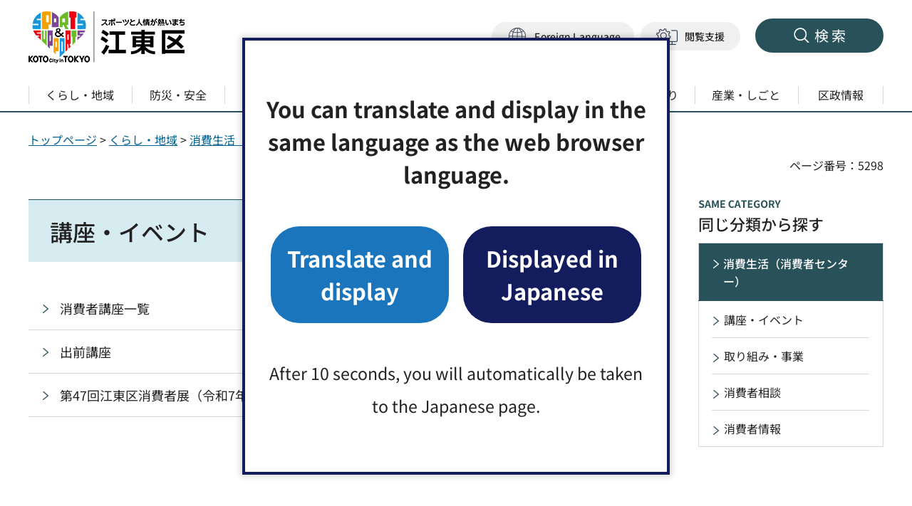

--- FILE ---
content_type: text/css
request_url: https://www.city.koto.lg.jp/shared/templates/free_rn/style/edit_sp.css
body_size: 12929
content:
@charset "utf-8";

@media screen and (min-width : 641px) and (max-width : 1260px) {
	#tmp_contents #tmp_gomisearch_reception {
		margin:0 -10px;
	}
	#tmp_contents #tmp_gomisearch_reception .col_search {
		padding: 0 10px;
}
}

@media screen and (min-width : 641px) and (max-width : 1200px) {
	#tmp_cate_ttl:before {
		width: 10px;
	}
	#tmp_gomisearch_reception_center .reception_inner .tel_link {
		font-size:200%;
	}

}

@media screen and (min-width : 641px) and (max-width : 1110px) {
	#tmp_contents .wrap_gomisearch_item .sch_btn input {
		width:120px;
	}
	#tmp_contents a.garbage_link{
		padding: 14px 5px 13px 25px;
		background-position: 10px 23px;
	}
	.fsize_big2 #tmp_contents .wrap_gomisearch_item .sch_btn .gomi_sorting_reset{
		font-size: 1.1rem;
	}
	#tmp_contents #tmp_gomisearch_reception_center .reception_phone .tel_link {
		display:block;
		padding-left:0;
		letter-spacing:0;
	}
	#tmp_contents .list_facility ul {
		margin-left: -6px;
	}
	#tmp_gomisearch_reception_center .reception_inner .tel_link {
		display:block !important;
		margin-top:20px;
		letter-spacing:0;
	}
	#tmp_gomisearch_reception_center .reception_inner .tel_link::before {
		top:-10px;
	}

	/* ==================================================
	shisetsu
	================================================== */
	#tmp_shisetsu_map_search .shisetsu_sch_box {
		width: 40%;
	}
	.fsize_big2 #tmp_shisetsu_search {
		display: block;
	}
}

@media screen and (min-width : 641px) and (max-width : 980px){
	#tmp_shisetsu_map_search .sch_result_list .sch_result_item{
		display: block;
	}
	#tmp_shisetsu_map_search .sch_result_list .sch_result_link{
		margin-bottom: 10px;
	}
	#tmp_shisetsu_map_search .sch_result_list .sch_result_view_map{
		padding-left: 25px;
		width: 159px;
	}
	#tmp_gomisearch_reception_center {
		padding:20px 15px;
	}
	#tmp_gomisearch_reception_net {
		padding:22px 20px 17px;
	}
	#tmp_gomisearch_reception_center .reception_inner {
		padding-left:20px;
	}
	#tmp_gomisearch_reception_net .reception_inner {
		padding-left:66px;
	}
	#tmp_gomisearch_reception_center .reception_inner .tel_link {
		font-size:200%;
	}

}

@media screen and (min-width : 641px) and (max-width : 960px) {
#tmp_contents .idx_lead_bnr {
	width:240px;
	padding-left:20px;
}
#tmp_idx_menu .idx_menu {
	min-height:200px;
	padding-left:325px;
}
#tmp_idx_menu .idx_menu_img {
	width:300px;
}
#tmp_idx_menu .idx_menu_img img {
    transform: translateX(-30px);
    -webkit-transform: translateX(-30px);
    -ms-transform: translateX(-30px);
	height:240px;
}

}

@media screen and (max-width : 640px) {
#tmp_contents h1 {
	margin: 0 0 1em;
	padding: 8px 15px 8px;
	font-size: 143.75%;
	line-height: 1.5;
}
#tmp_contents h2 {
    padding:7px 9px 10px;
	font-size: 131.25%;
}
#tmp_contents h3 {
	padding:0 9px 8px;
	font-size: 131.25%;
	line-height: 1.47;
}
#tmp_contents h4 {
	padding-left: 10px;
	font-size: 125%;
}
#tmp_contents h5 {
	font-size: 112.5%;
	line-height: 1.7;
}
#tmp_contents h6 {
	line-height: 1.8;
}
#tmp_contents ul {
	margin-left: 17px;
	margin-bottom: 33px;
}
#tmp_contents ol {
	margin-left: 36px;
	margin-bottom: 47px;
}
#tmp_contents ul li {
	margin-bottom: 8px;
	line-height: 1.7;
}
#tmp_contents ol li {
	margin-bottom: 10px;
}
/* outline
================================================== */
#tmp_contents .outline {
	margin-bottom: 69px;
}
#tmp_contents .outline p {
	line-height: 1.75;
}
#tmp_contents table.outline td,
#tmp_contents div.outline {
	padding:16px 22px 14px;
}

/* box_btn
================================================== */
#tmp_contents ul.box_btn li {
	margin-bottom: 25px;
	padding: 13px 22px;
}
#tmp_contents ul.box_btn a{
	margin: -13px -22px;
	padding: 13px 20px 13px 36px;
	background-image: url(/shared/site_rn/images/icon/icon_navi_arrow_sp.png);
	background-size: 8px auto;
	background-position: 22px 22px;
}
/* 3列 */
#tmp_contents ul.col3_box_btn {
	display: block;
	margin:10px 0 20px;
}
#tmp_contents ul.col3_box_btn li {
	width:100%;
	padding:0;
	margin:0 0 10px;
}
#tmp_contents ul.col3_box_btn li a {
	padding: 13px 20px 13px 36px;
	background-image: url(/shared/site_rn/images/icon/icon_navi_arrow_sp.png);
	background-size: 8px auto;
	background-position: 20px 22px;
}

/* box_info / box_link
================================================== */
#tmp_contents .box_info,
#tmp_contents .box_link {
	margin: 26px 0 40px;
}
#tmp_contents div.box_info,
#tmp_contents div.box_link {
	padding:0 13px;
}
#tmp_contents .box_info .box_info_ttl,
#tmp_contents .box_link .box_link_ttl {
	font-size: 112.5%;
}
#tmp_contents div.box_info .box_info_ttl,
#tmp_contents div.box_link .box_link_ttl {
	padding:16px 0 7px;
}
#tmp_contents table.box_info .box_info_ttl,
#tmp_contents table.box_link .box_link_ttl {
	padding:16px 13px 7px;
}
#tmp_contents div.box_info .box_info_cnt,
#tmp_contents div.box_link .box_link_cnt {
	padding:10px 0 2px;
}
#tmp_contents table.box_info .box_info_cnt,
#tmp_contents table.box_link .box_link_cnt {
	padding:10px 10px 2px;
}
#tmp_contents .box_info li,
#tmp_contents .box_link li {
	margin-bottom: 6px;
	line-height: 1.8;
}
#tmp_contents .box_info_ttl::before,
#tmp_contents .box_link_ttl::before {
	width:100px;
}
#tmp_contents div.box_info .box_info_ttl::before,
#tmp_contents div.box_link .box_link_ttl::before {
	left:-13px;
}

/* box_menu
================================================== */
#tmp_contents .box_menu {
	margin-bottom: 24px;
}
#tmp_contents .box_menu .box_menu_ttl{
	padding: 15px 20px;
}
#tmp_contents .box_menu .box_menu_ttl a {
    margin: -15px -20px;
	padding: 15px 20px 13px 41px;
    background-image: url(/shared/site_rn/images/icon/icon_navi_arrow_sp.png);
	background-size: 8px auto;
	background-position: 22px 22px;
}
#tmp_contents .box_menu .box_menu_cnt {
	padding: 14px 14px 0px;
}
#tmp_contents .box_menu .box_menu_cnt p {
	line-height: 1.8;
}
#tmp_contents .box_menu ul {
    margin-left: 19px;
	margin-bottom: 14px !important;
}
#tmp_contents .box_menu li {
	margin-bottom: 7px;
	line-height: 1.8;
}

/* datatable
   enquete_table
================================================== */
#tmp_contents table.datatable,
#tmp_contents table.enquete_table {
	margin: 35px 0 50px;
}
#tmp_contents .scroll_table table.datatable,
#tmp_contents .scroll_table table.enquete_table {
	margin: 0;
}
#tmp_contents table.datatable th,
#tmp_contents table.enquete_table th {
	padding: 11px 8px 8px 11px;
}
#tmp_contents table.datatable td,
#tmp_contents table.enquete_table td {
    padding: 9px 18px 8px;
}
#tmp_contents table.enquete_table th,
#tmp_contents table.enquete_table td {
	width: auto;
    display: block;
}
#tmp_contents .enquete_button input {
    min-width: 120px;
	font-size: 87.5%;
}
/* box_photo
================================================== */
#tmp_contents .wrap_box_photo_txt {
	width:100%;
	float:none;
	margin:0 0 20px;
}
#tmp_contents .box_photo_img {
	width:auto;
	float:none;
	padding-left:0;
	margin:0 auto;
	text-align:center;
}
#tmp_contents .box_photo_img p {
	text-align: center;
}
/* gmap
================================================== */
#tmp_gmap_link {
	margin: 30px auto;
}
#tmp_contents .datatable #tmp_gmap_link p {
	min-width:auto;
}
#tmp_contents #tmp_gmap_link span {
	padding:0 0 0 32px;
}
#tmp_contents #tmp_gmap_link span::before {
	width:22px;
	height:30px;
	margin-top:-15px;
	background-image:url(/shared/site_rn/images/icon/gmap_icon_sp.png);
}

/* ==================================================
contents
================================================== */
/* anchor */
#tmp_anchor{
	padding: 13px 13px 2px 15px;
	margin-top: 36px;
}
#tmp_anchor .anchor_ttl{
	font-size: 112.5%;
	margin-bottom: 10px;
}
#tmp_anchor .anchor_cnt li{
	margin-bottom: 11px;
}

/* cate_ttl
================================================== */
#tmp_cate_ttl {
	margin: 0 0 40px;
}
#tmp_cate_ttl:before {
	width: 10px;
}
#tmp_cate_ttl .cate_ttl_inner {
	padding: 16px 0 16px 73px;
	background-size: 60px 60px !important;
	background-position:left center;
}
#tmp_cate_ttl h1 {
	font-size: 143.75%;
}
#tmp_cate_ttl .ttl_en {
	font-size:75%;
}

/* idx - idx_lead
================================================== */
/* idx_lead */
#tmp_contents .idx_lead,
#tmp_contents .idx_lead_news,
#tmp_contents .idx_lead_bnr {
	display: block;
}
#tmp_contents .idx_lead_news {
	width:100%;
}
#tmp_contents .idx_lead_bnr {
	width:100%;
	padding-left:0;
}
#tmp_info_ttl,
#tmp_benri_ttl {
    margin-bottom: 11px;
    background-size: 100% 12px;
}
#tmp_info_ttl h2,
#tmp_benri_ttl h2 {
    padding: 12px 6px 0 0;
	background-size: auto 11px !important;
}
#tmp_benri_cnt ul li img {
	max-width:none;
	width:100%;
}

/* 新着情報 */
#tmp_info {
	margin:0 0 25px;
}
#tmp_info_ttl h2 {
	background-image:url(/shared/templates/free_rn/images/idx/ttl_en_news_sp.png);
    min-width: 94px;
}
#tmp_idx_notice .news_tbl .news_date {
	width: 100%;
	letter-spacing: 2px;
}
#tmp_idx_notice .list_links li {
	padding: 0;
}
#tmp_idx_notice .list_links a {
	width: auto;
	padding-left: 40px;
	background-position: 24px 19px;
}
/* 便利ナビ */
#tmp_benri_ttl h2 {
	background-image:url(/shared/templates/free_rn/images/idx/ttl_en_convenience_sp.png);
    min-width: 125px;
}
#tmp_benri_cnt ul li {
	margin:0 0 15px;
}

/* idx_anchor
================================================== */
#tmp_idx_anchor {
    margin: 30px 0 45px;
    padding: 20px 0;
}
#tmp_anchor_map {
    margin-bottom: 40px;
}
#tmp_idx_anchor ul li {
    width: calc((100% - 10px) / 2);
    font-size: 100%;
}
#tmp_anchor_map ul {
	margin: 0;
	flex-wrap: wrap;
}
#tmp_anchor_map ul li {
	width: 48%;
	font-size: 100%;
	margin-left: 2%;
	margin-right: 2%;
	margin-bottom: 10px!important;
}
#tmp_anchor_map ul {
	margin: 0;
}
#tmp_anchor_map ul li:nth-child(odd) {
	margin-left: 0;
}
#tmp_anchor_map ul li:nth-child(even) {
	margin-right: 0;
}
#tmp_idx_anchor ul li a,
#tmp_anchor_map ul li a {
    min-height: 50px;
    padding: 9px 10px 7px 31px;
    line-height: 1.6;
}
#tmp_anchor_map ul li a {
	padding-top: 10px;
    padding-bottom: 11px;
}
#tmp_idx_anchor ul li a:before,
#tmp_anchor_map ul li a:before {
    width: 15px;
    height: 8px;
    left: 10px;
    margin-top: 0;
    background-image: url(/shared/templates/free_rn/images/icon/idx_arrow_anchor_sp.png);
}

/* idx_menu
================================================== */
#tmp_idx_menu .wrap_idx_menu {
	margin:0 0 40px;
}
#tmp_idx_menu .wrap_idx_menu:last-child {
	margin-bottom: 0;
}
#tmp_idx_menu .idx_menu {
	min-height:auto;
	padding-left:0;
}
#tmp_idx_menu .idx_menu_ttl h2 a,
#tmp_idx_menu .idx_menu_list li a {
	background-image: url(/shared/site_rn/images/icon/icon_navi_arrow_sp.png);
	background-size: 8px auto;
}
#tmp_idx_menu .idx_menu_ttl h2 {
	font-size: 112.5%;
}
#tmp_idx_menu .idx_menu_ttl h2 a {
	padding: 10px 10px 10px 31px;
	background-position: 12px 19px;
}
#tmp_idx_menu .idx_menu_img {
	position: static;
	width:100%;
}
#tmp_idx_menu .idx_menu_img img {
    transform:none;
    -webkit-transform:none;
    -ms-transform:none;
	height:auto;
	max-width:100%;
}
#tmp_idx_menu .idx_menu_list {
	margin: 0 !important;
}
#tmp_idx_menu .idx_menu_list li {
	font-size: 100%;
	width:100%;
	padding:0;
}
#tmp_idx_menu .idx_menu_list li a {
	padding: 12px 0 12px 26px;
	background-position: 10px 20px;
}
#tmp_idx_menu .idx_menu_list li:nth-child(2) a {
	border-top:none;
}
/* 第二階層用
================================================== */
#tmp_contents h2.idx_ttl {
	margin:0 0 25px 0 !important;
}
#tmp_contents h1 + .col2 .col2L h2.idx_ttl {
	margin-top:0 !important;
}
#tmp_contents h2.idx_ttl::before {
	width:60px;
}
#tmp_contents h2.idx_ttl a {
	background-image:url(/shared/site_rn/images/icon/icon_navi_arrow_sp.png);
	background-size: 8px auto;
}
#tmp_contents h2.idx_ttl + ul {
	margin-top: -25px!important;
	margin-bottom: 25px!important;;
}
.type_idx #tmp_contents ul {
	margin:0 !important;
}
/*.type_idx #tmp_contents h1 + .col2 h2.idx_ttl:has(a) {
	margin: -20px 0 0 0 !important;
}*/
.type_idx #tmp_contents ul li a {
	background-image:url(/shared/site_rn/images/icon/icon_navi_arrow_sp.png);
	background-size: 8px auto;
}
/* ==================================================
bosai
================================================== */
/* cate_ttl_bosai
================================================== */
#tmp_cate_ttl_bosai {
	margin:0 0 20px;
}
#tmp_cate_ttl_bosai .cate_inner {
	background-image:none;
	padding:17px 38px;
}
#tmp_cate_ttl_bosai .cate_inner h1,
#tmp_cate_ttl_bosai .cate_inner p {
	font-size:100%;
	position: static;
	top:auto;
	left:auto;
	right:auto;
	max-width:212px;
	max-height:19px;
	display:block;
    transform:none;
    -webkit-transform:none;
    -ms-transform:none;
}
/* emergency_b
================================================== */
#tmp_emergency_b {
	display: block;
	margin:0 0 20px;
}
#tmp_emergency_b_ttl {
	display: block;
	width:100%;
	min-height:auto;
	padding:10px 5px;
}
#tmp_emergency_b_ttl h2 {
	font-size:100%;
}
#tmp_emergency_b_cnt {
	font-size:87.5%;
	width:100%;
}
/* bosai_info
================================================== */
.used_javascript #tmp_bosai_info {
	margin:0 0 15px;
}
#tmp_contents #tmp_bosai_info .tab_ttl h2 {
	font-size:100%;
}
#tmp_bosai_info .tab_cnt {
	padding:8px 0;
	border:none;
	border-top:5px solid #ffcc33;
}
#tmp_bosai_info .tab_cnt ul:not(.read_all) {
	font-size:100%;
}
#tmp_bosai_info .read_all {
	font-size:100%;
	display: -webkit-flex;
	display: -webkit-box;
	display: -ms-flexbox;
	display: flex;
	-webkit-flex-wrap: wrap;
	-ms-flex-wrap: wrap;
	flex-wrap:wrap;
	margin:0 -10px !important;
}
#tmp_bosai_info .read_all li {
	float:none;
	width:50%;
	padding:0 10px;
	margin:0 !important;
}
#tmp_bosai_info .read_all li a {
	background-image: url(/shared/site_rn/images/icon/icon_red_arrow_sp.png) !important;
	background-size:8px auto !important;
	padding-left:15px !important;
}
/* bosai_top
================================================== */
#tmp_contents .bosai_top_ttl h2 {
	font-size:112.5%;
	padding:6px 0 7px 50px;
	min-height:47px;
	margin-bottom:22px;
}
#tmp_contents .bosai_top_cnt ul {
	font-size:100%;
}
#tmp_contents .bosai_top_cnt .read_all {
	font-size:100%;
}

/* ==================================================
press
================================================== */
/* cate_ttl_press
================================================== */
#tmp_cate_ttl_press {
	background-image: url(/shared/templates/free_rn/images/press/main_bg_sp.jpg);
	-webkit-background-size:100% auto;
	-moz-background-size:100% auto;
	background-size:100% auto;
	padding:9px 42.64% 9px 13.4%;
	margin:0 0 10px;
}
#tmp_cate_ttl_press.press_top {
	background-image: url(/shared/templates/free_rn/images/press/main_top_bg_sp.jpg);
	padding:30.41% 0 0;
}
#tmp_cate_ttl_press.press_top .inner {
	left:13.4%;
	right:40%;
	top:54%;
}
#tmp_cate_ttl_press p img,
#tmp_cate_ttl_press.press_top .inner h1 img {
	max-width:100%;
	height:auto;
}
/* cate_s_ttl_press
================================================== */
#tmp_cate_s_ttl_press {
	margin:0 0 10px;
}
#tmp_cate_s_ttl_press p {
	font-size:100%;
	padding:2px 0 2px 32px;
	min-height:27px;
	background-size: 27px auto !important;
}
#tmp_cate_s_ttl_press .cate_s01 {
	background-image:url(/shared/templates/free_rn/images/press/icon_hodo_54.png);
}
#tmp_cate_s_ttl_press .cate_s02 {
	background-image:url(/shared/templates/free_rn/images/press/icon_dl_54.png);
}
/* press_tab
================================================== */
#tmp_press_tab {
	margin:-10px 0 26px;
	padding:0 10px;
}
#tmp_contents #tmp_press_tab p {
	display:block;
	float:left;
	width:50%;
	padding:0 5px;
	font-size:87.5%;
	margin:0;
}
#tmp_contents #tmp_press_tab p a {
	padding:7px 5px 23px;
}
#tmp_contents #tmp_press_tab p a::before {
	bottom:10px;
	background-image:url(/shared/templates/free_rn/images/press/tab_icon_sp.png);
	-webkit-background-size:15px auto;
	-moz-background-size:15px auto;
	background-size:15px auto;
	width:15px;
	height:8px;
	margin-left:-7px;
}
#tmp_contents #tmp_press_tab p span {
	padding:30px 0 0 !important;
	background-position:top center;
	min-height:auto;
	-webkit-background-size:27px auto !important;
	-moz-background-size:27px auto !important;
	background-size:27px auto !important;
}
/* 01_hodo / 02_dl
================================================== */
#tmp_contents h1#tmp_01_hodo,
#tmp_contents h1#tmp_02_dl {
	padding-left:44px;
}
#tmp_contents h1#tmp_01_hodo::before,
#tmp_contents h1#tmp_02_dl::before {
	top:12px;
	left:10px;
	width:27px;
	height:27px;
	-webkit-background-size:27px auto !important;
	-moz-background-size:27px auto !important;
	background-size:27px auto !important;
}
#tmp_contents h2#tmp_01_hodo,
#tmp_contents h2#tmp_02_dl {
	padding-left:52px;
	min-height:44px;
}
#tmp_contents h2#tmp_01_hodo::before,
#tmp_contents h2#tmp_02_dl::before {
	top:0;
	left:0;
	width:40px;
	height:40px;
}
#tmp_contents h2#tmp_01_hodo::before {
	background-image:url(/shared/templates/free_rn/images/press/icon_hodo_80.png);
	-webkit-background-size:40px auto;
	-moz-background-size:40px auto;
	background-size:40px auto;
}
#tmp_contents h2#tmp_02_dl::before {
	background-image:url(/shared/templates/free_rn/images/press/icon_dl_80.png);
	-webkit-background-size:40px auto;
	-moz-background-size:40px auto;
	background-size:40px auto;
}

/* press_notice
================================================== */
#tmp_info_cnt .press_notice {
	margin:0 0 10px;
	padding-top:10px;
}
#tmp_info_cnt .press_notice .press_notice_news {
	order: 2;
}
#tmp_info_cnt .press_notice .press_notice_pickup {
	width:100%;
	padding:0;
	order: 1;
	margin:0 0 20px;
}
#tmp_info_cnt .press_notice .press_notice_pickup_inner {
	padding:13px 13px 8px;
	font-size:87.5%;
}
#tmp_info_cnt .press_notice .press_notice_pickup_inner p {
	margin-bottom:5px !important;
	line-height:1.4;
}
#tmp_info_cnt .press_notice .press_notice_pickup_inner p.date {
	line-height:1.2;
	letter-spacing:0.2em;
}
#tmp_info_cnt .press_notice .press_notice_pickup_inner .img {
	margin:0;
	width:91px;
	float:left;
}
#tmp_info_cnt .press_notice .press_notice_pickup_inner .pickup_cnt {
	float:right;
	width: calc(100% - 100px);
}
#tmp_info_cnt .press_notice .press_notice_pickup_inner .ttl a,
#tmp_contents .press_dl_area li a {
	background-image:url(/shared/site_rn/images/icon/icon_navi_arrow_sp.png);
	-webkit-background-size:8px auto;
	-moz-background-size:8px auto;
	background-size:8px auto;
}
/* month_list
================================================== */
#tmp_contents ul.month_list li {
	font-size:87.5%;
}
/* genre
================================================== */
#tmp_contents .press_dl_genre,
#tmp_contents .press_dl_area,
#tmp_contents .press_supply_genre,
#tmp_contents .press_supply_cate {
	margin:0;
	font-size:87.5%;
}
#tmp_contents .press_dl_genre,
#tmp_contents .press_dl_area {
	margin:0;
}
#tmp_contents .press_dl_genre li,
#tmp_contents .press_dl_area li {
	width:100%;
	padding:0;
	margin:0 0 10px;
}
#tmp_contents .press_dl_genre li a,
#tmp_contents .press_dl_area li a {
	min-height:53px;
}
/* press_supply_cate */
#tmp_contents .press_supply_cate {
	padding:20px 14px 10px;
	margin-bottom:40px;
}
#tmp_contents .press_supply_cate li {
	width:100%;
	min-width:auto;
	padding:0;
}
#tmp_contents .press_supply_cate li a {
	min-height:55px;
	padding:1px 5px;
}
#tmp_contents .press_supply_cate li span {
	display: -webkit-flex;
	display: -webkit-box;
	display: -ms-flexbox;
	display: flex;
	align-items: center;
	padding:0 0 0 58px;
	min-height:50px;
	-webkit-background-size:50px auto !important;
	-moz-background-size:50px auto !important;
	background-size:50px auto !important;
	text-align:left;
}
#tmp_contents .press_supply_cate .cate03 span {
	background-image: url(/shared/templates/free_rn/images/press/cate_icon_sp_kuho.png);
}

/* photo
================================================== */
.custom_press #tmp_contents table.datatable th,
.custom_press #tmp_contents table.datatable td {
	font-size:100%;
}

/* press_label
================================================== */
#tmp_press_label {
	margin:0 0 30px;
}
#tmp_press_label p {
	font-size:87.5%;
	padding:4px 6px;
	margin-right:13px;
}

/* box_photo_list
================================================== */
#tmp_contents .wrap_box_photo_list {
	margin:0 -2px;
}
#tmp_contents .box_photo_list {
	width:50%;
	padding:0 2px;
	margin:0 0 4px;
}
/* detail_btn */
#tmp_contents .box_photo_list .photo_cnt .detail_btn {
	font-size:100%;
}
#tmp_contents .box_photo_list .photo_cnt .detail_btn a {
	max-width:none;
	padding:5px 12px;
}

/* ==================================================
garbage
================================================== */
#tmp_contents .wrap_col_search {
	margin: 0 !important;
}
#tmp_contents .wrap_col_search .col_search {
	width: 100%;
    padding: 0 !important;
}
#tmp_contents a.garbage_link{
    padding: 15px 5px 16px 27px;
	background-position:10px 25px;
}
/* gomisearch_item
================================================== */
#tmp_contents .box_gomisearch_reception p {
	font-size:87.5%;
	line-height:1.5;
}
#tmp_gomisearch_reception_center {
	padding:20px;
	margin:0 0 15px;
}
#tmp_gomisearch_reception_net {
	padding:15px 23px;
	margin:0 0 15px;
}
/* reception_center */
#tmp_gomisearch_reception_center .reception_inner {
	padding-left:19px;
}
#tmp_gomisearch_reception_center .reception_inner .ttl {
	margin-bottom:10px;
}
#tmp_gomisearch_reception_center .reception_inner .tel_ttl {
	font-size:87.55%;
	margin:0 0 5px;
}
#tmp_gomisearch_reception_center .reception_inner .tel_link {
	display:block !important;
	font-size:218.75%;
	padding:5px 0 3px 40px;
}
#tmp_gomisearch_reception_center .reception_inner .tel_link a {
	color:#006193;
	text-decoration:underline;
	display:inline-block;
	pointer-events:auto;
}
#tmp_gomisearch_reception_center .reception_inner .tel_link a:hover,
#tmp_gomisearch_reception_center .reception_inner .tel_link a:focus {
	text-decoration:none;
}
#tmp_gomisearch_reception_center .reception_inner .tel_link::before {
	left:0;
	top:0;
	background:url(/shared/templates/free_rn/images/garbage/gomisearch_reception_center_sp.png);
	width:30px;
	height:40px;
	-webkit-background-size:30px auto;
	-moz-background-size:30px auto;
	background-size:30px auto;
}
/* reception_net */
#tmp_gomisearch_reception_net .reception_inner {
	padding-left:68px;
	background-image:url(/shared/templates/free_rn/images/garbage/gomisearch_reception_net_sp.png);
	background-position:left 20px;
	-webkit-background-size:45px auto !important;
	-moz-background-size:45px auto !important;
	background-size:45px auto !important;
}
#tmp_gomisearch_reception_net .reception_inner .ttl {
	font-size:106.25%;
	padding:0 0 10px;
	margin:0 0 10px;
}
/* garbage_method_icon / garbage_method_menu
================================================== */
#tmp_contents .garbage_method_icon,
#tmp_contents .garbage_method_menu {
	margin: 0;
}
#tmp_contents .garbage_method_icon li,
#tmp_contents .garbage_method_menu li {
	width: 100%;
	padding: 0;
	margin-bottom: 10px;
}
#tmp_contents .garbage_method_icon li a {
    padding: 10px 15px;
	min-height:80px;
}
#tmp_contents .garbage_method_menu li a {
	min-height:54px;
	background-image:url(/shared/site_rn/images/icon/icon_navi_arrow_sp.png);
	background-size: 8px auto;
}
#tmp_contents .garbage_method_icon .garbage_item_text {
	padding-left: 12px;
}

/* gomisearch_sorting_result
================================================== */
#tmp_gomisearch_sorting_result {
	padding:12px 10px;
	-webkit-border-radius:6px;
	-moz-border-radius:6px;
	border-radius:6px;
	margin:28px 0 20px;
}
#tmp_gomisearch_sorting_result:before {
	top:-12px;
	margin-left:-8px;
	border-width: 0 8px 12px 8px;
}
#tmp_gomisearch_sorting_result .search_result_ttl {
	-webkit-border-radius:6px 6px 0 0;
	-moz-border-radius:6px 6px 0 0;
	border-radius:6px 6px 0 0;
	padding:10px 15px;
}
#tmp_gomisearch_sorting_result .search_result_ttl p {
	font-size:106.25%;
}
#tmp_gomisearch_sorting_result .search_result_cnt {
	padding:0 5px;
	-webkit-border-radius:0 0 6px 6px;
	-moz-border-radius:0 0 6px 6px;
	border-radius:0 0 6px 6px;
}
#tmp_gomisearch_sorting_result .search_result_cnt ul li {
	padding:12px 7px 11px;
}
#tmp_contents .wrap_gomisearch_item{
	margin-bottom: 28px;
}
#tmp_contents .wrap_gomisearch_item .wrap_sch_box{
	display: block;
}
#tmp_contents .wrap_gomisearch_item .sch_box{
	display: block;
	padding-right: 0;
	margin-bottom: 16px;
}
#tmp_contents .wrap_gomisearch_item .wrap_sch_btn{
	justify-content: center;
}
#tmp_contents .wrap_gomisearch_item .sch_btn{
	margin: 0 0 5px;
	padding: 0 5px;
}
#tmp_contents .wrap_gomisearch_item .sch_btn input{
	width: 100%;
	font-size: 100%;
	min-height: 50px;
}
#tmp_contents .wrap_gomisearch_item .sch_btn .gomi_sorting_btn{
	width: 170px;
}
#tmp_contents .wrap_gomisearch_item .sch_btn .gomi_sorting_reset{
	width: 140px;
}
#tmp_contents .wrap_gomisearch_item .sch_box .sch_label{
	font-size: 106.2%;
	padding: 0;
	margin-bottom: 9px;
}
#tmp_contents .wrap_gomisearch_item .sch_box input{
	font-size: 87.5%;
	min-height: 50px;
	padding: 7px 10px 6px 13px;
}
#tmp_contents #tmp_wrap_gomisearch_date{
	display: block;
	margin: 0;
}
#tmp_wrap_gomisearch_date .col_search{
	padding: 0;
	width: 100%;
}
#tmp_gomisearch_date{
	margin-bottom: 30px;
}
#tmp_gomisearch_date .gomisearch_select{
	margin-bottom: 9px;
}
#tmp_gomisearch_date .gomisearch_select select{
	font-size: 87.5%;
	height: 45px;
	background-image: url(/shared/templates/free_rn/images/icon/select_bg_sp.jpg);
	background-size: 50px auto;
	padding: 0 60px 0 14px;
}
#tmp_gomisearch_date_result table tbody {
	margin:0;
}
#tmp_gomisearch_date_result table tbody tr {
	width:100% !important;
	padding:0;
}
#tmp_gomisearch_date_result table tbody tr:nth-child(1) {
	order: 1;
}
#tmp_gomisearch_date_result table tbody tr:nth-child(2) {
	order: 3;
}
#tmp_gomisearch_date_result table tbody tr:nth-child(3) {
	order: 2;
}
#tmp_gomisearch_date_result table tbody tr:nth-child(4) {
	order: 4;
}
#tmp_gomisearch_date_result .gomisearch_date_item {
	width:100% !important;
	font-size: 100%;
}
#tmp_gomisearch_date_result .gomisearch_date_item .label_txt{
    width: 46.1%;
	font-weight: 500;
	padding: 10px 5px 7px;
}
#tmp_gomisearch_date_result .gomisearch_date_item .value_txt{
    padding-left: 15px;
}
/* gomisearch_kana */
#tmp_contents #tmp_gomisearch_kana li{
	width: 25%;
}
/* Syllabary */
#tmp_garbage_syllabary ul,
#tmp_anchor_garbage ul{
	margin: 0 !important;
}
#tmp_anchor_garbage {
    margin-bottom: 11px;
}
#tmp_anchor_garbage ul li{
	width: 50%;
	margin-bottom: 10px;
}
#tmp_anchor_garbage ul li a{
	font-size: 100%;
	background-size: 15px auto;
	background-position: 10px 25px;
	padding: 17px 10px 14px 32px;
}
#tmp_garbage_syllabary ul li{
	font-size: 112.5%;
	padding: 13px 0 14px;
	margin-bottom: 0;
}
#tmp_garbage_syllabary li a{
	background-size: 8px auto;
	background-position: 10px 10px;
	padding-left: 27px;
}
#tmp_contents #tmp_gomisearch_syllabary_kana li{
	width: 25%;
}

/* ==================================================
shisetsu
================================================== */
/* shisetsu common START */
#tmp_shisetsu_wrapper {
	padding-bottom: 0;
}
#tmp_shisetsu_wrapper h1 {
	margin-bottom: 18px;
}
#tmp_shisetsu_wrapper h2 {
	margin-top: 18px;
	margin-bottom: 19px;
	padding-bottom: 9px;
}
#tmp_shisetsu_wrapper h3 {
	margin-top: 21px;
	margin-bottom: 10px;
	padding-bottom: 4px;
}
#tmp_shisetsu_wrapper ul.shisetsu_box_list {
	display: block;
	margin-top: 26px;
	margin-bottom: 0;
}
#tmp_shisetsu_wrapper .shisetsu_box_list li {
	width: 100%;
	margin-bottom: 25px;
}
#tmp_shisetsu_wrapper .shisetsu_box_list li a {
    padding: 20px 20px 13px;
}
#tmp_shisetsu_wrapper .shisetsu_box_list .shisetsu_box_txt {
    margin-top: 14px;
}
#tmp_shisetsu_wrapper .shisetsu_box {
    background-size: 60px 2px, calc(100% - 2px) calc(100% - 2px), 100% 100%;
}

/* shisetsu_kotomap_btn
================================================== */
#tmp_contents .shisetsu_kotomap_btn {
	margin:0 0 25px;
}
#tmp_contents .shisetsu_kotomap_btn a,
#tmp_contents .shisetsu_kotomap_btn span {
	display: block;
}
#tmp_contents .shisetsu_kotomap_btn .kotomap_img {
	width:100%;
}
#tmp_contents .shisetsu_kotomap_btn .kotomap_main {
	width:100%;
	padding-left:0;
	padding-top:10px;
}
#tmp_contents .shisetsu_kotomap_btn .kotomap_main .kotomap_ttl {
	font-size:162.5%;
}

/* genre_select
================================================== */
#tmp_genre_select {
	margin-top: 25px;
}
#tmp_genre_select .shisetsu_box_list {
    gap: 0 10px;
}
#tmp_genre_select .accordion_area {
    width: calc((100% - 10px) / 2);
}
#tmp_genre_select .accordion_area .accordion_tab_link:before {
    height: 18px;
    bottom: -15px;
}
#tmp_genre_select .accordion_tab_link a {
    min-height: 74px;
    padding: 7px 10px 9px 36px;
    line-height: 1.43;
}
#tmp_genre_select .accordion_tab_link a:before {
    left: 10px;
}
#tmp_genre_select .accordion_cnt_wrapper {
    width: calc(200% + 10px);
    padding-top: 10px;
}
#tmp_genre_select .accordion_area:nth-child(n) .accordion_cnt_wrapper {
	left: 0;
}
#tmp_genre_select .accordion_area:nth-child(2n) .accordion_cnt_wrapper {
    left: calc(-100% - 10px);
}
#tmp_genre_select .accordion_cnt {
	margin-bottom: 10px;
}
#tmp_genre_select .accordion_cnt ul {
    gap: 0 12px;
    padding: 3px 5px 3px 3px;
}
#tmp_genre_select .accordion_cnt ul li {
	width: calc((100% - 12px)/2);
}
#tmp_genre_select .accordion_cnt ul li a {
	font-size: 87.5%;
	padding: 7px 5px 8px 24px;
	line-height: 1.5;
	background-image: url(/shared/site_rn/images/icon/icon_navi_arrow_sp.png);
	background-size: 8px auto;
	background-position: 8px 12px;
}

/* map_list
================================================== */
#tmp_map,
#tmp_map_list,
#tmp_wrap_gmap_box {
	display: block;
}
#tmp_map {
    margin: 23px 0 0;
}
#tmp_map_list {
	width:100%;
	margin:0 0 15px;
}
#tmp_wrap_gmap_box {
	width:100%;
	padding-left:0;
}
#tmp_result #tmp_result_list {
    padding: 5px 14px;
	height: 340px;
}
#tmp_result #tmp_result_list #tmp_result_list_ul {
	font-size:100%;
}
#tmp_result #tmp_result_list #tmp_result_list_ul li {
	padding: 22px 0 22px 0;
	margin-bottom:0 !important;
}
#tmp_wrap_gmap_box2 {
	height: 340px;
}
#tmp_wrap_gmap_box2 #tmp_gmap_box {
	max-width: 340px;
	height: 340px;
}
#tmp_map .sch_result_view_map {
	width: 160px;
	padding: 8px 0 8px 28px;
}

/* shisetsu cnt START */
#tmp_shisetsu_wrapper table.datatable {
	margin-top: 20px;
	margin-bottom: 40px;
}
#tmp_shisetsu_wrapper .scroll_table {
	margin-bottom: 40px;
}
#tmp_shisetsu_wrapper .scroll_table_switch {
	margin-top: 25px;
}
#tmp_shisetsu_wrapper .scroll_table_switch a {
	padding: 8px 6px 5px 59px;
}
#tmp_shisetsu_wrapper table.datatable th[scope=row],
#tmp_shisetsu_wrapper table.enquete_table th[scope=row] {
	min-width: 89px;
	padding-top: 6px;
    padding-left: 18px;
	line-height: 1.75;
}
#tmp_shisetsu_wrapper table.datatable td,
#tmp_shisetsu_wrapper table.enquete_table td {
	line-height: 1.75;
	padding: 7px 12px 6px 20px;
}
#tmp_shisetsu_wrapper #tmp_gmap_link p {
	min-width: auto;
}
#tmp_shisetsu_wrapper #tmp_gmap_link a {
	min-height: 50px;
	font-size: 93.8%;
	padding: 4px 13px 4px;
	font-weight: 400;
}
#tmp_shisetsu_wrapper #tmp_gmap_link span {
	padding-left: 37px;
}
/* shisetsu cnt END */

/* shisetsu_search
================================================== */
#tmp_shisetsu_search {
    margin: 0;
	display: block;
}
#tmp_shisetsu_search .shisetsu_sch_heading {
    font-size: 118.8%;
    margin-top: 3px;
    padding-right: 88px;
    margin-bottom: 9px;
	background-size: 80px 1px;
}
#tmp_shisetsu_search .box_keyword_cnt #keyword {
    min-height: 50px;
    padding: 5px 82px 6px 35px;
    font-size: 81.25%;
    background-size: 18px auto !important;
}
#tmp_shisetsu_search .box_keyword_cnt #search_keyword {
    min-height: 50px;
    font-size: 100%;
    text-indent: -3px;
    letter-spacing: 3px;
    padding-left: 10px;
}
#tmp_shisetsu_search .sch_link a {
    padding: 4px 0 6px 15px;
	background-image: url(/shared/site_rn/images/icon/icon_navi_arrow_sp.png);
	background-size: 8px auto;
    font-size: 100%;
}
/* ==================================================
Style floor map
================================================== */
/* box_basic_information
================================================== */
#tmp_contents .box_basic_information_main {
	float:none;
	width:100%;
}
#tmp_contents .box_basic_information_map {
	float:none;
	width:100%;
	max-width:none;
}

/* list_facility
================================================== */
#tmp_contents .list_facility ul {
    margin: 6px 4px 0px 6px;
    gap: 18px 21px;
}
#tmp_contents .list_facility li {
    width: calc((100% - 42px)/3);
	min-width: auto;
}
#tmp_contents .list_facility li img {
	max-width: 96px;
}
.custom_floor_map #tmp_contents h1 {
    padding: 6px 15px 12px;
    margin-bottom: 25px;
}
.custom_floor_map #tmp_contents h2 {
	margin: 31px 0 17px;
	padding-bottom: 8px;
	background-image: linear-gradient(to top, transparent 50%, #29515a 50%);
	background-size: 100% 4px;
	border-bottom-width: 3px;
}
.custom_floor_map #tmp_contents h3 {
    margin: 17px 0 17px;
    padding: 0 0 2px 10px;
    background-size: 100% 60%;
}
.custom_floor_map #tmp_contents h4 {
	margin: 17px 0 9px;
}
.custom_floor_map #tmp_contents ul {
    margin-bottom: 28px;
}
/* floor map image */
#tmp_map_each_floor .controls{
	top: 9px;
    right: 8px;
}
#tmp_map_each_floor .controls .control_btn{
	width: 28px;
	height: 28px;
}
#tmp_map_each_floor .controls .scale .control_btn{
	width: 40px;
	height: 40px;
}
#tmp_map_each_floor .controls .scale{
	gap: 5px;
	margin-bottom: 10px;
}
#tmp_map_each_floor .direction .control_btn.up:after{
	border-width: 0 9px 9px 9px;
}
#tmp_map_each_floor .direction .control_btn.left:after{
	border-width: 9px 9px 9px 0;
}
#tmp_map_each_floor .direction .control_btn.right:after{
	border-width: 9px 0 9px 9px;
}
#tmp_map_each_floor .direction .control_btn.down:after{
	border-width: 9px 9px 0 9px;
}
#tmp_map_each_floor .scale .control_btn:after,
#tmp_map_each_floor .scale .control_btn.plus:before{
	width: 20px;
	height: 3px;
}
/* ==================================================
イベント
================================================== */
.custom_event #tmp_contents .event_cal_h1 {
    margin-top: 38px;
}
/* 絞り込み検索
================================================== */
#tmp_event_cal_refine {
	padding:0 10px 20px;
	margin:20px 0 40px;
}
#tmp_event_cal_refine_ttl {
	padding:12px 0 13px;
}
#tmp_event_cal_refine_ttl h2 {
	padding:0 155px 0 0 !important;
	background-image:url(/shared/templates/free_rn/images/event/ttl_en_filter_sp.png) !important;
	background-position:right 0.5em !important;
	background-size:auto 10px !important;
}
#tmp_event_cal_refine_cnt {
	padding:15px 0 0;
}
#tmp_event_cal_refine_cnt fieldset {
	padding:0 0 10px;
}
#tmp_event_cal_refine_cnt fieldset.genre {
	padding-bottom:10px;
}
#tmp_event_cal_refine_cnt fieldset legend,
#tmp_event_search dl dt {
	float:none;
	width:100%;
	padding-top:0;
	font-size:118.75%;
}
#tmp_event_cal_refine_cnt fieldset.event_cal_refine_genre legend {
	padding-top:14px;
}
#tmp_event_search dl dt {
	padding-top:0;
	margin:0 0 10px;
	width:68.75%;
}
#tmp_event_search dl dt::after {
	right:0;
	left:0;
	top:calc(50% + 2px);
}
#tmp_event_search dl dt label {
	padding-right:13px;
}
#tmp_event_cal_refine_cnt #tmp_event_keyword {
	min-height:50px;
}
#tmp_event_cal_refine_cnt fieldset ul,
#tmp_event_search dl dd {
	float:none;
	width:100%;
	margin:0;
}
#tmp_event_cal_refine_cnt fieldset li input[type="checkbox"] {
	margin-top:-6px;
	width:13px;
	height:13px;
}
#tmp_event_cal_refine_cnt fieldset li input[type="checkbox"]:checked:before {
	top: -4px;
	left: 3px;
}
#tmp_event_cal_refine_cnt fieldset li label {
	padding:9px 10px 9px 22px;
	margin-right:8px;
}
/* genre */
#tmp_event_cal_refine_cnt fieldset.genre ul {
	margin:0 -5px;
}
#tmp_event_cal_refine_cnt fieldset.genre li {
	width: 50%;
	padding:0 5px;
	margin:0 0 10px;
	line-height:1.5;
}
#tmp_event_cal_refine_cnt fieldset.genre li label {
	padding:5px 5px 5px 60px;
	min-height:36px;
	font-size:87.5%;
}
#tmp_event_cal_refine_cnt fieldset.genre li label::after {
	left:30px;
	width:23px;
	height:23px;
	margin-top:-11px;
	-webkit-background-size:23px auto;
	-moz-background-size:23px auto;
	background-size:23px auto;
}
#tmp_event_cal_refine_cnt fieldset.genre li input[type="checkbox"] {
	left:15px;
}
/* refine_btn */
#tmp_event_cal_refine_btn,
#tmp_event_cal_refine_btn p,
#tmp_event_cal_refine_btn p a {
	display: -webkit-flex !important;
	display: -webkit-box !important;
	display: -ms-flexbox !important;
	display: flex !important;
}
#tmp_event_cal_refine_btn {
	margin:20px -5px 0;
}
#tmp_event_cal_refine_btn p {
	width:50% !important;
	margin:0 !important;
	padding:0 5px;
}
#tmp_event_cal_refine_btn .clear_btn {
	padding:3px 5px;
}
#tmp_event_cal_refine_btn .clear_btn a,
#tmp_event_cal_refine_btn #tmp_event_keyword_btn {
	-webkit-justify-content: center;
    justify-content: center;
	align-items: center;
	padding:3px 10px;
}
#tmp_event_cal_refine_btn .clear_btn a {
	width:100%;
	font-size:87.8%;
	min-height:38px;
}
#tmp_event_cal_refine_btn #tmp_event_keyword_btn {
	font-size:112.5%;
	min-height:44px;
}
/* 月送り
================================================== */
#tmp_contents .event_col3 {
	clear: both;
	width: 100%;
	margin: 0;
	display: flex;
	flex-flow: column;
	justify-content: center;
	align-items: center;
	padding: 0;
}
#tmp_contents .event_col3 .event_col3L {
	width: 100%;
	order: 2;
}
#tmp_contents .event_col3 .event_col_wrap {
	justify-content: center;
}
#tmp_contents .event_col3 .event_col_wrap.event_col3R {
	width: 100%;
	order: 1;
	margin: 0;
	display: flex;
	flex-wrap: wrap;
	flex: 1;
	padding: 0;
	justify-content: center;
	margin-bottom: 30px;
}
#tmp_contents .event_col3 .event_col_wrap .event_col3L {
	width: 88px;
	text-align: center;
	margin: 0 0 20px 28px;
	order: 1;
}
#tmp_contents .event_col3 .event_col3R .event_col3R {
	width: 86px;
	display: inline-block;
	text-align: center;
	margin: 0 28px 20px 10px;
	order: 3;
}
#tmp_contents .event_col3 .event_col_wrap .event_col3M {
	width: 94px;
	text-align: center;
	margin: 0 0 20px 6px;
	order: 2;
}
#tmp_contents .event_col3 .event_col3R .event_col_row_full {
	margin: 0 auto;
	order: 4;
	width: auto;
}
#tmp_contents .event_col3 .event_col3R .event_col_row_full p {
	width: 140px;
	text-align: center;
	margin: 0 auto;

}
#tmp_contents .event_page_navi .prev,
#tmp_contents .event_page_navi .next,
#tmp_contents .event_page_navi .event_col3R .month,
#tmp_contents .event_page_navi .event_col3R .all {
	padding: 0;
}
#tmp_contents .event_page_navi .cal_date {
	font-size: 131.3%;
}
#tmp_contents .event_col3.event_page_navi {
	margin-bottom: 28px;
}


/* event_anchor_navi
================================================== */
#tmp_contents .event_anchor_navi {
	margin:0 0 20px;
}
#tmp_contents .event_anchor_navi ul {
	margin:0 0 36px;
	font-size:100%;
}
#tmp_contents .event_anchor_navi ul li {
	float:none;
	width:100%;
	padding:0;
	margin-bottom:10px;
}
#tmp_contents .event_anchor_navi ul li a {
	padding:10px 10px 9px 30px;
	background-image:url(/shared/site_rn/images/icon/icon_down_sp.png);
	-webkit-background-size:15px auto;
	-moz-background-size:15px auto;
	background-size:15px auto;
	background-position:11px center;
}

/* 一覧形式
================================================== */
#tmp_contents .event_cal_list {
	margin:0 0 40px;
}
#tmp_contents .event_cal_list .cal_th td {
    padding: 9px 4px 8px;
	font-size: 106.25%;
}
#tmp_contents .event_cal_list td {
	padding:7px 12px;
}
#tmp_contents .event_cal_list .cal_th td.cal_date,
#tmp_contents .event_cal_list td.cal_date {
	width: 73px;
}
#tmp_contents .event_cal_list td.cal_date {
	padding:5px 4px;
	white-space: nowrap;
	text-align:center;
	font-size:87.5%;
}
#tmp_contents .event_cal_list td.cal_date span {
	display:block;
	font-size:85.7%;
}
/* event_item */
#tmp_contents .event_cal_list .event_item {
    padding: 18px 0;
}
#tmp_contents .event_cal_list .event_item_label span {
	font-size:81.25%;
	padding:4px 14px 3px 27px;
	-webkit-background-size:18px auto;
	-moz-background-size:18px auto;
	background-size:18px auto;
	min-height:30px;
}
#tmp_contents .event_cal_list .event_item_ttl span {
	font-size:87.5%;
	padding:1px 4px 3px;
	margin:5px 0 0 10px;
	min-width:102px;
}
#tmp_contents .event_cal_list ul li a {
    display: block;
}
#tmp_contents .event_long_list ul li p.link a {
    display: block;
    padding: 0 0 8px;
}
/* event_long_list */
#tmp_contents .event_long_list ul {
	margin:-15px 0 20px !important;
}
#tmp_contents .event_long_list ul li {
	padding:14px 10px 4px;
	margin-bottom:0 !important;
}
#tmp_contents .event_long_list ul li p {
	margin-bottom:16px;
	font-size:100%;
}
#tmp_contents .event_long_list ul li p.link {
	background:url(/shared/site_rn/images/icon/icon_navi_arrow_sp.png) no-repeat left 0.3em;
	padding-left:17px;
	-webkit-background-size:8px auto;
	-moz-background-size:8px auto;
	background-size:8px auto;
}
#tmp_contents .event_long_list ul li p.date span {
	font-size:87.5%;
	padding:2px 8px 3px;
	margin-right:9px;
	margin-bottom:3px;
}

/* ==================================================
Foreign Language
================================================== */
#tmp_foreigner_heading .heading_ttl {
    font-size: 143.7%;
    margin-bottom: 90px;
}
.custom_language #tmp_foreigner_heading {
	margin-bottom:30px;
}
#tmp_foreigner_heading{
    background-image: url(/shared/templates/foreign_rn/images/main/foreigner_heading_bg_sp.png);
    background-repeat: no-repeat;
    background-position: bottom right;
    background-size: 134px auto;
    margin-bottom: 15px;
}
#tmp_foreigner_heading .heading_wrap{
    background: transparent;
    padding-top: 25px;
}
#tmp_foreigner_heading .foreigner_list{
    margin: 0 -3px;
}
#tmp_foreigner_heading .foreigner_list > .foreigner_item{
    padding: 0 3px;
}
.foreigner_item > p > a{
    padding: 3px 5px 5px;
    font-size: 75%;
    line-height: 1.3;
    min-height: 56px;
}
.foreigner_item > p > a br{
    display: block;
}
#tmp_other_lang.foreigner_item{
    position: relative;
    padding: 0 25px;
    margin-bottom: 33px;
}
#tmp_other_lang.foreigner_item > p > a{
    min-height: 44px;
    justify-content: flex-start;
    text-align: left;
    font-size: 87.5%;
    border-bottom: 1px solid #d8d8d8;
    color: #555555;
    background-color: #ffffff;
    background-image: url(/shared/templates/foreign_rn/images/icon/other_icon_sp.png);
    background-position: right 17px center;
    background-size: 16px auto;
    padding: 7px 40px 6px 17px;
}
#tmp_other_lang.foreigner_item > p > a.active{
    background-image: url(/shared/templates/foreign_rn/images/icon/other_icon_open_sp.png);
    border-bottom: none;
}
#tmp_other_lang.foreigner_item > p > a.active:after{
    display: none;
}
#tmp_lang{
    width: auto;
    left: 25px;
    right: 25px;
    border-top: none;
}
#tmp_lang .lang_list{
    display: block;
    margin: 0;
    padding: 18px 0 8px;
    border-top: 1px solid #787878;
}
#tmp_lang #tmp_lang_list{
    padding: 6px 14px 15px;
}
#tmp_lang_list .lang_list li{
    width: 100%;
    padding: 0;
    margin-bottom: 17px;
}
#tmp_lang_list .lang_list li > a{
    font-size: 87.5%;
    color: #555555;
    background-position: 3px 4px;
    padding-left: 21px;
}
#tmp_lang_list .load_more a{
    font-size: 100%;
    background-image: url(/shared/templates/foreign_rn/images/icon/plus_icon_sp.png);
    background-size: 15px auto;
    padding-left: 23px;
}
#tmp_lang_list .load_more a.hide{
    background-image: url(/shared/templates/foreign_rn/images/icon/close_icon_sp_blue.png);
}
#tmp_lang .close_btn > a{
    font-size: 87.5%;
    padding: 11px 10px 12px;
}
#tmp_lang .close_btn span{
    background-image: url(/shared/templates/foreign_rn/images/icon/close_icon_sp.png);
    background-size: 12px auto;
    background-position: left 6px;
    padding-left: 19px;
}
#tmp_foreigner_heading h2 {
	padding-bottom: 9px;
	font-size: 131.25%;
}
#tmp_foreigner_heading h3 {
	padding:0 7px 8px;
	font-size: 131.25%;
	line-height: 1.47;
}
/* ==================================================
switch_read_more
================================================== */
#tmp_contents .switch_read_more p,
#tmp_contents .switch_read_more_event p {
	font-size:100%;
	display:block;
	min-width:auto;
}
#tmp_contents .switch_read_more p a,
#tmp_contents .switch_read_more_event p a {
	min-height:50px;
}
/* ==================================================
accessibility style change:color
================================================== */
.color_blue #tmp_idx_anchor ul li a:before,
.color_black #tmp_idx_anchor ul li a:before,
.color_blue #tmp_anchor_map ul li a:before,
.color_black #tmp_anchor_map ul li a:before {
	background-image: url(/shared/templates/free_rn/images/icon/idx_arrow_anchor_yellow_sp.png);
}
.color_yellow #tmp_anchor_map ul li a:before,
.color_yellow #tmp_idx_anchor ul li a:before {
	background-image: url(/shared/templates/free_rn/images/icon/idx_arrow_anchor_black_sp.png);
}
.color_black #tmp_genre_select .accordion_area .accordion_tab_link:after,
.color_blue #tmp_genre_select .accordion_area .accordion_tab_link:after,
.color_yellow #tmp_genre_select .accordion_area .accordion_tab_link:after{
	bottom: -13px;
}
/* ==================================================
accessibility style change:font-size
================================================== */
.fsize_small #tmp_contents ul.box_btn a,
.fsize_small #tmp_contents .box_menu .box_menu_ttl a {
    background-position: 22px 19px;
}
.fsize_big2 #tmp_contents > ul,
.fsize_big2 #tmp_contents .box_menu ul,
.fsize_big2 #tmp_contents .box_info ul,
.fsize_big2 #tmp_contents .box_link ul {
	margin-left: 32px;
}
.fsize_big2 #tmp_contents > ol {
	margin-left: 60px;
}
.fsize_small #tmp_contents a.garbage_link {
    background-position: 9px 20px;
}
.fsize_big2 #tmp_contents .wrap_gomisearch_item .sch_btn .gomi_sorting_reset{
	font-size: 1.2rem;
}
.color_blue #tmp_gomisearch_date .gomisearch_select select,
.color_black #tmp_gomisearch_date .gomisearch_select select{
	background-image: url(/shared/templates/free_rn/images/icon/select_icon_sp.png) !important;
	background-position: right 10px center;
	background-size: 17px auto;
}
.color_yellow #tmp_gomisearch_date .gomisearch_select select{
	background-image: url(/shared/templates/free_rn/images/icon/select_icon_black_sp.png) !important;
	background-position: right 10px center;
	background-size: 17px auto;
}
.fsize_big #tmp_shisetsu_search .sch_box input {
	font-size: 64%;
}
.fsize_big2 #tmp_shisetsu_search .sch_box input {
	font-size: 50%;
}
.fsize_big2 #tmp_shisetsu_search .sch_btn input {
    font-size: 80%;
}
.fsize_big2 #tmp_shisetsu_search .sch_link a {
    font-size: 95%;
}
/* shisetsu nojs */
.no_javascript #tmp_genre_select .accordion_area .accordion_tab_link {
	width: calc((100% - 10px) / 2);
}

/* ==================================================
clearfix
================================================== */
#tmp_info_cnt .press_notice .press_notice_pickup_inner:after {
	content: "";
	display: table;
	clear: both;
}


}

@media screen and (max-width : 350px) {
#tmp_gomisearch_reception_center,
#tmp_gomisearch_reception_net {
	padding:15px;
}
#tmp_gomisearch_reception_center .reception_inner {
	padding-left:10px;
}
}


--- FILE ---
content_type: text/css
request_url: https://www.city.koto.lg.jp/shared/cogmo/styles/cogmo-base.css
body_size: 6861
content:
/*!
 * Cogmo Enterprise Generative AI/Cogmo Search UI version: 3.1.1
 * version date: 2025-03-04
 * Copyright: IACT CORPORATION.
 * Comment: 再配布を禁じます。契約者でのご利用にて改変を行うことは認められておりますが、新バージョンのUIファイルは標準ファイルのみ配布となりますので、再度、契約者で改変を行ってください。
*/
@charset "UTF-8";

:root {
  --cgm-cursor-after-content: " ";
}

.cogmo-main
  :where(
    :not(html, iframe, canvas, img, svg, video, audio):not(svg *, symbol *)
  ) {
  all: unset;
  display: revert;
}

.cogmo-main *,
.cogmo-main ::after,
.cogmo-main ::before {
  box-sizing: border-box;
}

.cogmo-main a,
.cogmo-main button {
  cursor: revert;
}

.cogmo-main menu,
.cogmo-main ol,
.cogmo-main ul {
  list-style: none;
}

.cogmo-main img {
  max-inline-size: 100%;
  max-block-size: 100%;
}

.cogmo-main table {
  border-collapse: collapse;
}

.cogmo-main input,
.cogmo-main textarea {
  -webkit-user-select: auto;
}

.cogmo-main textarea {
  white-space: revert;
}

.cogmo-main meter {
  -webkit-appearance: revert;
  appearance: revert;
}

.cogmo-main :where(pre) {
  all: revert;
}

.cogmo-main ::-webkit-input-placeholder {
  color: unset;
}

.cogmo-main :-ms-input-placeholder {
  color: unset;
}

.cogmo-main ::placeholder {
  color: unset;
}

.cogmo-main ::marker {
  content: initial;
}

.cogmo-main :where([hidden]) {
  display: none;
}

.cogmo-main :where([contenteditable]:not([contenteditable="false"])) {
  -moz-user-modify: read-write;
  -webkit-user-modify: read-write;
  overflow-wrap: break-word;
  -webkit-line-break: after-white-space;
  -webkit-user-select: auto;
}

.cogmo-main :where([draggable="true"]) {
  -webkit-user-drag: element;
}

.cogmo-main :where(dialog:modal) {
  all: revert;
}

/* Common */
.cgm-header,
.cgm-footer,
.cogmo-main {
  font-family: "Noto Sans JP", sans-serif;
  font-size: 16px;
  line-height: 1.625;
}

.cgm-search-inner {
  max-width: 960px;
  margin-right: auto;
  margin-left: auto;
  padding-right: 40px;
  padding-left: 40px;
}

@media (max-width: 640px) {
  .cgm-search-inner {
    padding-right: 15px;
    padding-left: 15px;
  }
}

/* Header */
.cgm-header {
  background: #fff;
}
.cgm-header-logo {
  padding: 21px 30px 8px;
}
.cgm-header-logo img {
  display: block;
  width: 137px;
  height: auto;
}

/* Global Navigation */
.cgm-gnav {
  display: -ms-flexbox;
  display: flex;
  max-width: 1120px;
  margin-right: auto;
  margin-left: auto;
  padding: 10px 10px;
}
.cgm-gnav-item.home {
  width: 80px;
  margin-right: 15px;
}
.cgm-gnav-item:not(:last-child, .home) {
  -ms-flex: 1;
  flex: 1;
  margin-right: 9px;
}
.cgm-gnav-link {
  display: -ms-flexbox;
  display: flex;
  -ms-flex-direction: column;
  flex-direction: column;
  -ms-flex-align: center;
  align-items: center;
  -ms-flex-pack: center;
  justify-content: center;
  height: 100%;
  padding: 2px 5px;
  border-radius: 3px;
  text-align: center;
  transition: all 0.2s ease-out;
}
.cgm-gnav-link:hover {
  opacity: 0.7;
}
.current .cgm-gnav-link {
  background: #158c65;
  color: #333;
}
.cgm-gnav-title {
  font-weight: 500;
}
.cgm-gnav-sub {
  font-size: 11px;
  color: #808080;
}

/* Footer */
.cgm-footer {
  padding: 38px 0;
  background: #f5f5f5;
}
.cgm-footer-copyright {
  text-align: center;
  font-size: 12px;
  color: #808080;
}

/* Search UI */
.cgm-search-form-area {
  padding: 18px 0;
  background: #f5f5f5;
}

.cgm-suggest-area {
  position: absolute;
  top: 100%;
  left: -1px;
  z-index: 1;
  width: calc(100% + 2px);
  background: #fff;
  border: 1px solid #1b4db3;
  border-radius: 0 0 3px 3px;
}

.cgm-suggest-item:not(:last-child) {
  border-bottom: 1px solid #ddd;
}
.cgm-suggest-item button {
  display: block;
  width: 100%;
  padding: 5px 14px;
  cursor: pointer;
  font-size: 14px;
  transition: all 0.2s ease-out;
}
.cgm-suggest-item button:hover {
  background: rgba(27, 77, 179, 0.05);
}

.cgm-search-input-wrap {
  position: relative;
  display: -ms-flexbox;
  display: flex;
  margin-top: -1px;
  border: 1px solid #1b4db3;
  border-radius: 3px 0 0 3px;
  background: #fff;
}

.cgm-search-input-area {
  display: -ms-flexbox;
  display: flex;
  -ms-flex-align: center;
  align-items: center;
  -ms-flex: 1;
  flex: 1;
  position: relative;
}
.cgm-search-input-area::before {
  display: inline-block;
  position: absolute;
  top: 50%;
  left: 15px;
  width: 20px;
  height: 20px;
  transform: translateY(-50%);
  background: url(../images/ico_search.svg) no-repeat center center;
  background-size: 20px 20px;
  content: "";
}
@media (max-width: 640px) {
  .cgm-search-input-area::before {
    width: 18px;
    height: 18px;
    background-size: 18px 18px;
  }
}
.cgm-search-input-area textarea {
  display: block;
  width: 100%;
  padding: 15px 60px 15px 44px;
  line-height: 1.53;
  font-size: 17px;
  font-weight: 500;
  margin: auto;
}

.cgm-search-input-area textarea::-webkit-input-placeholder {
  position: absolute;
  margin: auto;
  opacity: 0.5;
}

.cgm-search-input-area button {
  display: inline-block;
  position: absolute;
  top: 50%;
  right: 15px;
  width: 24px;
  height: 32px;
  padding-top: 4px;
  transform: translateY(-50%);
  cursor: pointer;
}
@media (max-width: 640px) {
  .cgm-search-input-area button {
    right: 11px;
  }
}

.cgm-clear-input-button {
  display: -ms-flexbox;
  display: flex;
  -ms-flex-align: center;
  align-items: center;
  -ms-flex-pack: center;
  justify-content: center;
  width: 160px;
  height: 100%;
  min-height: 15px;
  font-weight: 500;
  color: #fff;
  cursor: pointer;
  transition: all 0.2s ease-out;
}
.cgm-clear-input-button:hover {
  opacity: 0.8;
}
.cgm-clear-input-button::before {
  display: inline-block;
  width: 24px;
  height: 28px;
  background: url(../images/ico_clear02.svg) no-repeat center center;
  content: "";
}

.cgm-search-button {
  display: -ms-flexbox;
  display: flex;
  -ms-flex-align: center;
  align-items: center;
  -ms-flex-pack: center;
  justify-content: center;
  width: 140px;
  height: 100%;
  min-height: 60px;
  background: #1b4db3;
  font-weight: 500;
  color: #fff;
  cursor: pointer;
  transition: all 0.2s ease-out;
}
.cgm-search-button::before {
  display: inline-block;
  width: 20px;
  height: 15px;
  margin-right: 12px;
  background: url(../images/ico_submit.svg) no-repeat center center;
  content: "";
}
@media (max-width: 640px) {
  .cgm-search-button {
    width: 200px;
    border-radius: 3px;
  }
}
.cgm-search-button:hover {
  opacity: 0.8;
}
.cgm-search-button:not([disabled]) {
  cursor: pointer;
}

@media (max-width: 640px) {
  .cgm-search-button-area  {
    display: flex;
    justify-content: center;
    width: 100%;
    margin-top: 16px;
    grid-column: 1 / 3;
  }
}

.cgm-search-form {
  margin-bottom: 10px;
}

.cgm-text-filter-form {
  margin-bottom: 12px;
}

@media (max-width: 640px) {
  .cgm-text-filter-form {
    margin-bottom: 15px;
  }
}

.cgm-text-filter-input-wrap {
  position: relative;
  display: -ms-flexbox;
  display: flex;
  flex-wrap: wrap;
  margin-top: -1px;
}

.cgm-text-filter-input-wrap .cgm-search-input-area {
  border: 1px solid #1b4db3;
  border-radius: 3px 0 0 3px;
  background: #fff;
}
@media (max-width: 640px) {
  .cgm-text-filter-input-wrap .cgm-search-input-area {
    border-radius: 3px;
  }
}

.cgm-text-filter-input-wrap .cgm-search-input-area::before {
  width: 20px;
  height: 20px;
  background-image: url(../images/ico_filter.svg);
}

.cgm-search-form-refresh {
  position: relative;
  display: -ms-inline-flexbox;
  display: inline-flex;
  -ms-flex-align: center;
  align-items: center;
  -ms-flex-pack: center;
  justify-content: center;
  align-self: end;
  width: 160px;
  margin-bottom: 10px;
  padding: 4px 5px;
  border-radius: 3px;
  background: #5f4cbf;
  color: #fff;
  font-size: 13px;
  letter-spacing: -0.1em;
  text-align: center;
  cursor: pointer;
  transition: all 0.2s ease-out;
}
.cgm-search-form-refresh:hover {
  opacity: 0.7;
}
.cgm-search-form-refresh::before {
  display: inline-block;
  width: 12px;
  height: 14px;
  margin-right: 4px;
  background: url(../images/ico_refresh.svg) no-repeat center center;
  content: "";
}
.cgm-search-form-refresh:disabled {
  opacity: 0.5;
}

.cgm-search-form-container {
  display: grid;
  grid-template-columns: 1fr 160px;
}

.cgm-search-form-group {
  grid-column: 1/3;
}

.cgm-search-mode-switcher {
  padding-right: 5px;
  margin-bottom: 10px;
}

.cgm-tab-item:not(:first-child) {
  margin-left: -30px;
}
.cgm-tab-item:nth-child(2) {
  z-index: 0;
}
.cgm-tab-item:nth-child(2)::before,
.cgm-tab-item:nth-child(2)::after {
  z-index: -2;
}
.cgm-gpt-result-area {
  margin-top: 30px;
  margin-bottom: 30px;
  padding: 25px 30px;
  border-width: 1px;
  border-style: solid;
  border-color: #808080;
  border-radius: 5px;
  background: #808080;
  color: #ffffff;
}
.cgm-gpt-result {
  position: relative;
  word-break: break-all;
}
.cgm-gpt-result a {
  color: #ff9f40;
}
.cgm-gpt-result-title {
  grid-column: 1/2;
  display: table;
  position: relative;
  margin-bottom: 13px;
  padding: 7px 11px 7px 25px;
  border: 1px solid;
  border-radius: 3px;
  font-size: 15px;
  font-weight: 500;
  background: #808080;
  color: #ffffff;
}
.cgm-gpt-result-title::before {
  display: block;
  position: absolute;
  top: 50%;
  left: 15px;
  width: 0;
  height: 20px;
  border-left: 1px solid;
  transform: translateY(-50%) rotate(30deg);
  content: "";
}
.cgm-gpt-result-body {
  display: -ms-flexbox;
  display: flex;
  -ms-flex-align: center;
  align-items: center;
  -ms-flex: 1;
  flex: 1;
  position: relative;
  margin: 15px 0 13px;
  padding-right: 70px;
}

.cgm-gpt-result-text a {
  margin-left: 1.5rem;
}

.cgm-gpt-result-text {
  display: block;
  white-space: pre-wrap;
}

.cgm-gpt-result-text::after {
  content: var(--cgm-cursor-after-content);
  display: inline-block;
  animation: cursor-blink 0.8s infinite;
  width: 10px;
  height: 20px;
  background: #c0c0c0;
}

.cgm-gpt-result-copy {
  top: 52px;
  right: 0;
  width: 40px;
  height: 40px;
  color: #158c65;
  border: 1px solid rgba(255, 255, 255, 0.5);
  border-radius: 50%;
  cursor: pointer;
  transition: all 0.2s ease-out;
}
.cgm-gpt-result-copy:hover {
  opacity: 0.7;
}

.cgm-gpt-reference-divider {
  margin: 15px 0 13px;
  border-top: 1px solid #a0a0a0;
}

.cgm-search-query {
  margin-top: 10px;
  display: none;
}

.cgm-search-result-num {
  margin-bottom: 10px;
}

.cgm-num-hits {
  display: -ms-flexbox;
  display: flex;
  -ms-flex-align: center;
  align-items: center;
}
.cgm-num-label {
  margin-right: 12px;
  padding: 5px 12px;
  border-radius: 3px;
  font-size: 15px;
  font-weight: 500;
  background: #ddd;
}
.cgm-num-counts {
  display: -ms-flexbox;
  display: flex;
  -ms-flex-align: center;
  align-items: center;
  font-size: 14px;
}
.cgm-num-current {
  font-family: "Roboto", sans-serif;
  font-size: 18px;
}
.cgm-num-current::after {
  display: inline-block;
  width: 0;
  height: 20px;
  margin: -6px 7px 0 6px;
  border-left: 1px solid #aaa;
  transform: rotate(15deg);
  vertical-align: middle;
  content: "";
}
.cgm-num-sum {
  font-family: "Roboto", sans-serif;
  font-size: 24px;
}

.cgm-pagination {
  display: -ms-flexbox;
  display: flex;
  -ms-flex-pack: center;
  justify-content: center;
  -ms-flex-align: center;
  align-items: center;
  margin-top: 30px;
}
.cgm-pagination-previous-link,
.cgm-pagination-next-link,
.cgm-pagination-page-link {
  width: 45px;
  height: 45px;
  border-radius: 50%;
  cursor: pointer;
  transition: all 0.2s ease-out;
}
.cgm-pagination-previous-link:hover,
.cgm-pagination-next-link:hover,
.cgm-pagination-page-link:hover {
  opacity: 0.7;
}
.cgm-pagination-page-link {
  display: -ms-flexbox;
  display: flex;
  -ms-flex-align: center;
  align-items: center;
  -ms-flex-pack: center;
  justify-content: center;
}
.cgm-pagination-disabled {
  display: none;
}
.cgm-pagination-active .cgm-pagination-page-link {
  background: #e5e5e5;
}
.cgm-pagination-previous-link,
.cgm-pagination-next-link {
  display: block;
  position: relative;
  padding: 0;
  text-indent: 100%;
  overflow: hidden;
  white-space: nowrap;
}
.cgm-pagination-previous-link::before,
.cgm-pagination-next-link::before {
  display: inline-block;
  position: absolute;
  left: 50%;
  top: 50%;
  width: 9px;
  height: 16px;
  transform: translate(-50%, -50%);
  background-repeat: no-repeat;
  background-position: center center;
  background-size: 9px 16px;
  content: "";
}
.cgm-pagination-previous-link::before {
  background-image: url(../images/ico_previous.svg);
}
.cgm-pagination-next-link::before {
  background-image: url(../images/ico_next.svg);
}

.cgm-search-result-area {
  margin-right: auto;
  margin-left: auto;
}

.cgm-search-result-item {
  display: -ms-flexbox;
  display: flex;
  -ms-flex-wrap: wrap;
  flex-wrap: wrap;
  padding-top: 25px;
  padding-bottom: 30px;
  border-bottom: 1px solid #ddd;
}

@media (min-width: 640px) {
  .cgm-search-result-item .cgm-search-result-thumbnail {
    width: 210px;
    margin-right: 30px;
  }
}
@media (max-width: 640px) {
  .cgm-search-result-item .cgm-search-result-thumbnail {
    margin-bottom: 15px;
  }
}
.cgm-search-result-item .cgm-search-result-thumbnail img {
  display: block;
  width: 100%;
}
@media (min-width: 640px) {
  .cgm-search-result-item .cgm-search-result-text-area {
    width: calc(100% - 240px);
    -ms-flex: 1;
    flex: 1;
  }
}

.cgm-search-result-item:first-child {
  border-top: 1px solid #ddd;
}
.cgm-search-result-title {
  margin-bottom: 7px;
  line-height: 1.5;
  font-size: 20px;
  font-weight: 700;
}
.cgm-search-result-title a {
  color: inherit;
}
.cgm-search-result-url {
  color: #30a7bf;
  word-break: break-all;
}
.cgm-search-result-body {
  margin-top: 15px;
  padding: 25px 30px;
  border-radius: 5px;
  background: #f5f5f5;
  word-break: break-all;
}
.cgm-search-result-body em {
  font-weight: 700;
  color: #30a7bf;
}
.cgm-search-result-update {
  margin-top: 10px;
  font-size: 14px;
  color: #666;
  text-align: right;
}
.cgm-search-result-body,
.cgm-search-result-url {
  grid-column: 1/3;
}

.cgm-search-result-thumbnail img {
  border: 1px solid #ddd;
}

.cgm-gpt-result-history-area {
  position: relative;
  margin-bottom: 40px;
  padding-left: 40px;
}

.cgm-gpt-result-history-area::before {
  display: block;
  position: absolute;
  top: 13px;
  left: 7px;
  height: 100%;
  border-left: 1px solid #ddd;
  content: "";
}

.cgm-gpt-result-history-separator {
  padding-top: 10px;
  padding-bottom: 10px;
}

.cgm-gpt-result-history {
  position: relative;
  padding-right: 90px;
  padding-bottom: 35px;
  word-break: break-all;
}

.cgm-gpt-result-history:not(:last-child) {
  margin-bottom: 35px;
  border-bottom: 1px solid #ddd;
}

.cgm-gpt-result-history::before {
  display: block;
  position: absolute;
  top: 6px;
  width: 15px;
  height: 15px;
  border: 2px solid #aaa;
  border-radius: 50%;
  background: #fff;
  transform: translateX(-50%);
  left: -32px;
  content: "";
}

.cgm-gpt-result-history-input {
  margin-bottom: 20px;
  color: #158c65;
  font-weight: 500;
  white-space: pre-wrap;
}

.cgm-gpt-result-history-output {
  color: #202020;
  white-space: pre-wrap;
}

.cgm-fetch-more-button-area {
  display: flex;
  justify-content: center;
  margin-top: 30px;
  margin-bottom: 30px;
}

.cgm-fetch-more-button:hover {
  opacity: 0.7;
}
.cgm-fetch-more-button-area button {
  width: 160px;
  padding: 5px;
  border-radius: 3px;
  background: #158c65;
  font-weight: 500;
  color: #fff;
  font-size: 18px;
  letter-spacing: -0.1em;
  text-align: center;
  cursor: pointer;
  transition: all 0.2s ease-out;
}
@keyframes cursor-blink {
  0% {
    opacity: 1;
  }
  20% {
    opacity: 1;
  }
  40% {
    opacity: 1;
  }
  60% {
    opacity: 0;
  }
  80% {
    opacity: 0;
  }
  100% {
    opacity: 0;
  }
}
.cgm-search-loading {
  width: 64px;
  height: 64px;
  margin: 20px auto;
  border: 4px #ddd solid;
  border-top: 4px #65a20c solid;
  border-radius: 50%;
  animation: sp-anime 1s infinite linear;
}
@keyframes sp-anime {
  100% {
    transform: rotate(360deg);
  }
}

.cgm-gpt-loading,
.cgm-gpt-loading:before,
.cgm-gpt-loading:after {
  background: #ffffff;
  -webkit-animation: load1 1s infinite ease-in-out;
  animation: load1 1s infinite ease-in-out;
  width: 1em;
  height: 4em;
}
.cgm-gpt-loading {
  color: #ffffff;
  text-indent: -9999em;
  margin: 88px auto;
  position: relative;
  font-size: 11px;
  -webkit-transform: translateZ(0);
  -ms-transform: translateZ(0);
  transform: translateZ(0);
  -webkit-animation-delay: -0.16s;
  animation-delay: -0.16s;
}
.cgm-gpt-loading:before,
.cgm-gpt-loading:after {
  position: absolute;
  top: 0;
  content: "";
}
.cgm-gpt-loading:before {
  left: -1.5em;
  -webkit-animation-delay: -0.32s;
  animation-delay: -0.32s;
}
.cgm-gpt-loading:after {
  left: 1.5em;
}

@-webkit-keyframes load1 {
  0%,
  80%,
  100% {
    box-shadow: 0 0;
    height: 4em;
  }
  40% {
    box-shadow: 0 -2em;
    height: 5em;
  }
}
@keyframes load1 {
  0%,
  80%,
  100% {
    box-shadow: 0 0;
    height: 4em;
  }
  40% {
    box-shadow: 0 -2em;
    height: 5em;
  }
}

.cgm-filter-group {
  display: flex;
  margin: 6px 0;
}
@media (max-width: 640px) {
  .cgm-filter-group {
    flex-wrap: wrap;
  }
}
.cgm-filter-group-label {
  display: inline-block;
  font-size: 15px;
  margin: 3px 3px 3px 0;
  line-height: 1.467;
}
@media (max-width: 640px) {
  .cgm-filter-group-label {
    width: 100%;
  }
}
.cgm-filter-group > form {
  flex: 1;
}
.cgm-radio-filter-input {
  all: revert;
}
.cgm-checkbox-filter-input {
  all: revert;
}

.cgm-radio-filter,
.cgm-checkbox-filter {
  display: inline-block;
  position: relative;
  margin: 3px 12px 3px 0;
  padding-left: 27px;
  line-height: 22px;
  font-size: 15px;
}
.cgm-radio-filter-input,
.cgm-checkbox-filter-input {
  position: absolute;
  top: 0;
  left: 0;
  width: 100%;
  height: 100%;
  margin: 0;
  padding: 0;
  opacity: 0;
  cursor: pointer;
}
.cgm-radio-filter-input:checked + label::before {
  border-color: #1b4db3;
}
.cgm-radio-filter-input:checked + label::after {
  opacity: 1;
}
.cgm-radio-filter label,
.cgm-checkbox-filter label {
  display: inline-block;
  cursor: pointer;
}
.cgm-radio-filter label::before,
.cgm-radio-filter label::after {
  display: block;
  position: absolute;
  border-radius: 50%;
  content: "";
}

.cgm-radio-filter label::before {
  top: 0;
  left: 0;
  width: 22px;
  height: 22px;
  border: 1px solid #aaa;
  background: #fff;
}
.cgm-radio-filter label::before {
  border-radius: 50%;
}
.cgm-radio-filter label::after {
  top: 7px;
  left: 7px;
  width: 8px;
  height: 8px;
  background: #1b4db3;
  opacity: 0;
}

.cgm-checkbox-filter-input:checked + label::before {
  border-color: #1b4db3;
  background-color: #1b4db3;
}
.cgm-checkbox-filter-input:checked + label::after {
  opacity: 1;
}
.cgm-checkbox-filter label::before,
.cgm-checkbox-filter label::after {
  display: block;
  position: absolute;
  content: "";
}
.cgm-checkbox-filter label::before {
  top: 0;
  left: 0;
  width: 22px;
  height: 22px;
  border: 1px solid #aaa;
  border-radius: 3px;
  background: #fff;
}
.cgm-checkbox-filter label::after {
  top: 7px;
  left: 6px;
  width: 11px;
  height: 9px;
  background: url("data:image/svg+xml;charset=utf8,%3Csvg%20xmlns%3D%22http%3A%2F%2Fwww.w3.org%2F2000%2Fsvg%22%20width%3D%229.507%22%20height%3D%228.314%22%20viewBox%3D%220%200%209.507%208.314%22%3E%3Cpath%20d%3D%22M2158.323%2C282.824l-3.521-3.712a.75.75%2C0%2C0%2C1%2C1.088-1.032l2.331%2C2.457%2C4.544-5.742a.75.75%2C0%2C0%2C1%2C1.176.931Z%22%20transform%3D%22translate(-2154.596%20-274.51)%22%20fill%3D%22%23fff%22%2F%3E%3C%2Fsvg%3E")
    no-repeat center center;
  background-size: contain;
  opacity: 0;
}

.cgm-gpt-copy-button {
  position: absolute;
  top: calc((100% - 46px) / 2);
  right: 0;
  display: inline-block;
  width: 40px;
  height: 40px;
  background: #808080;
  border: 1px solid #c0c0c0;
  border-radius: 50%;
  cursor: pointer;
  transform: translateY(-50%);
  transition: opacity 0.2s ease-out;
}
.cgm-gpt-copy-button:hover {
  opacity: 0.7;
}
.cgm-gpt-copy-button > span {
  display: inline-block;
  width: 100%;
  height: 100%;
  background: url(../images/ico_copy.svg) no-repeat center center / 13px 16px;
}
.cgm-gpt-copied-tooltip {
  position: absolute;
  width: 118px;
  top: calc((100% - 46px) / 2 + 30px);
  right: -40px;
  padding: 7px;
  border-radius: 3px;
  background: rgba(102 102 102 / 0.9);
  line-height: 1.308;
  text-align: center;;
  font-size: 13px;
}

.cgm-chip-suggest-area {
  display: flex;
  flex-wrap: wrap;
  align-self: flex-end;
  gap: 5px;
  width: 100%;
  min-height: 47px;
  position: relative;
  padding-top: 7px;
  padding-left: 80px;
  overflow: hidden;
}

@media (max-width: 640px) {
  .cgm-chip-suggest-area {
    min-height: 0;
    padding-left: 0;
    padding-top: 10px;
  }
}

.cgm-chip-suggest-area::before {
  display: flex;
  align-items: center;
  position: absolute;
  top: 7px;
  left: 0;
  height: 40px;
  font-size: 15px;
  content: "絞込候補：";
}

@media (max-width: 640px) {
  .cgm-chip-suggest-area::before {
    position: static;
    top: 10px;
    height: auto;
  }
}

.cgm-chip-suggest-item {
  cursor: pointer;
  display: inline-block;
  align-items: center;
  padding: 8px 17px;
  border: 1px solid #aaa;
  font-size: 15px;
  line-height: 1.47;
  border-radius: 3px;
  background-color: #fff;
  color: #212121;
}
.cgm-chip-suggest-item span {
}
.cgm-chip-suggest-item span:hover {
  background: rgba(27, 77, 179, 0.05);
}

.cgm-snackbar {
  visibility: hidden;
  min-width: 250px;
  background-color: #333;
  color: #fff;
  text-align: center;
  border-radius: 4px;
  padding: 16px;
  position: fixed;
  z-index: 1;
  left: 50%;
  top: 30px;
  transform: translateX(-50%);
}

.cgm-snackbar.error {
  background-color: #e0474c;
  color: #ffffff;
}

.cgm-snackbar.show {
  visibility: visible;
  animation: fadein 0.5s, fadeout 0.5s 2.5s;
}

@keyframes fadein {
  from {
    top: 0;
    opacity: 0;
  }
  to {
    top: 30px;
    opacity: 1;
  }
}

@keyframes fadeout {
  from {
    top: 30px;
    opacity: 1;
  }
  to {
    top: 0;
    opacity: 0;
  }
}


--- FILE ---
content_type: application/javascript
request_url: https://www.city.koto.lg.jp/shared/site_rn/js/main.js
body_size: 19940
content:
(function () {
// Global variables start

// Top Emergency 
const topJudge = document.querySelector('body.top_judge');
function showEmergencyIfListItemsExist() {
	const emergencyList = document.querySelector('#tmp_emergency .emergency_cnt .emergency_list');
	if (emergencyList) {
		const listItems = emergencyList.querySelectorAll('li:not(.safety_mail)'); // .safety_mailを除外
		if (listItems.length > 0) {
			const tmpEmergency = document.querySelector('#tmp_emergency');
			if (tmpEmergency) {
				tmpEmergency.style.display = 'block';
			}
		}
	}
}
if(topJudge){
	showEmergencyIfListItemsExist();
}

// 検索ラベル変更
document.addEventListener('DOMContentLoaded', function() {
  const tmpKeywordElement = document.querySelector('#tmp_keyword');
  if (tmpKeywordElement) {
    const targetElement = tmpKeywordElement.querySelector('p.sma_rmenu_ttl');
    if (targetElement && targetElement.textContent === 'キーワードで探す') {
      targetElement.textContent = '文章・キーワードで探す';
    }
  }
});

// ローカルストレージ変換処理
const localStorage = '';
// Global variables end
// Before GMAIN function start

// 翻訳中のドメイン
const transDomain = 'translation2.j-server.com';
// 翻訳対象ドメイン
const targetHost = location.host;
// 翻訳中の場合
let transFlg = false;

if (targetHost.indexOf(transDomain) > -1) {
	transFlg = true;
}
// includes() は indexOf() よりも新しい構文なので、こちらに統一
if (location.hostname.includes(transDomain)) {
	document.body.classList.add('transer_on');
}
// tsutaeru service
document.addEventListener('DOMContentLoaded', function() {
const tsutaeruInfo = document.querySelector('#tsutaeru-info');
const tmpHeaderWrap = document.querySelector('#tmp_header_wrap');
const tmpWrapper = document.querySelector('#tmp_wrapper');
if (tsutaeruInfo) {
	document.body.classList.add('easy_on');
	const parentSelectors = ['#tmp_gnavi', '#tmp_lnavi']; //対象を指定
	resetActiveClass(parentSelectors); // activeをリセット
	setActiveClass(parentSelectors); // activeを付与
}
function applyMarginTop() {
	if (tsutaeruInfo && tmpHeaderWrap) {
		tmpHeaderWrap.style.marginTop = tsutaeruInfo.offsetHeight + 'px'; // #tsutaeru-info分の高さに設定
	}
}
function removeMarginTop() {
	if (tmpHeaderWrap) {
		tmpHeaderWrap.style.marginTop = '0px';
	}
}
function resetActiveClass(parentSelectors) { // active初期化
	parentSelectors.forEach(function(parentSelector) {
		const parentElements = document.querySelectorAll(parentSelector);
		parentElements.forEach(function(parentElement) {
			parentElement.classList.remove('active');
			const descendantElements = parentElement.querySelectorAll('.active');
			descendantElements.forEach(function(element) {
				element.classList.remove('active');
			});
		});
	});
}
function setActiveClass(parentSelectors) { // active付与
	const pankuzuLinks = document.querySelectorAll('#tmp_pankuzu a');
	if (!pankuzuLinks.length) return; // パンくずがないときは処理を終了
	parentSelectors.forEach(function(parentSelector, index) {
		let currentPath;
		if (index === 0) { // parentSelectorsの1つ目で設定した要素
			if (pankuzuLinks[1] && pankuzuLinks[1].href) {
				currentPath = pankuzuLinks[1].href;
			} else {
				currentPath = window.location.href; //パンくずにhrefがないとき
			}
		} else if (index === 1) { // parentSelectorsの2つ目で設定した要素
			currentPath = window.location.href;
		}
		const parentElements = document.querySelectorAll(parentSelector);
		parentElements.forEach(function(parentElement) {
			const links = parentElement.querySelectorAll('a');
			links.forEach(function(link) {
				if (link.href === currentPath) { // リンクのhrefが現在のパスと一致する場合、親要素にactiveクラスを追加
					link.parentElement.classList.add('active');
				}
			});
		});
	});
}
if (tmpWrapper) { // fixed_headerを監視
	const observer = new MutationObserver(function(mutationsList) {
		for (let i = 0; i < mutationsList.length; i++) {
			const mutation = mutationsList[i];
			if (mutation.type === 'attributes' && mutation.attributeName === 'class') {
				if (tmpWrapper.classList.contains('fixed_header')) {
					applyMarginTop(); // margin-topを追加
				} else {
					removeMarginTop(); // margin-topを削除
				}
			}
		}
	});
	observer.observe(tmpWrapper, { attributes: true }); // 監視有効
	if (tmpWrapper.classList.contains('fixed_header')) {
		applyMarginTop(); // 初期状態でfixed_headerがあるときmargin-topを追加
	}
}
});

// splideLayout settings
// ============================================================================

const main_visual = new GFUNC.splideLayout({
	parentSplide: '#tmp_top_visual .splide',
	itemSplide: '.splide__slide',
	splideSettings: {
		type: 'fade',
		gap: 0,
		perPage: 1,
		pagination: false,
		autoplay: true,
		arrows: true,
	},
	locationArrows: {
		prev: {
			insertTarget: '#tmp_top_visual .splide__controls',
			insertMethod: 'prepend'
		},
		next: {
			insertTarget: '#tmp_top_visual .splide__controls',
			insertMethod: 'prepend'
		}
	}
});
// ============================================================================
GFUNC.changeColor({
	switchClass: 'switch',
});
// 目次 parts
if (document.querySelector('#tmp_anchor')) {
	GFUNC.tableOfContents({
		wrapper: '#tmp_anchor',
		area: '#tmp_anchor .anchor_cnt',
		extract: '#tmp_contents h2',
		position: '#tmp_contents h1',
		type: 'ul',
		num: 2
	});
}
if (document.querySelector('#tmp_anchor_map')) {
	GFUNC.tableOfContents({
		wrapper: '#tmp_anchor_map',
		area: '#tmp_anchor_map .anchor_cnt',
		extract: '#tmp_contents h2',
		position: '#tmp_contents h1',
		type: 'ul',
	});
}
//// TOP AJAX GET
function topGetAjax() {
	const topBosaiJudge = document.querySelector('body.custom_bosai.site_top');
	const _keyDOM = document.getElementById('tmp_search_keywords');
	const _usefulDOM = document.querySelector('#tmp_sma_rmenu .rmenu_userful_navigation');
	const _targetDOM = document.querySelector('#tmp_sma_rmenu .rmenu_target_audience');
	if (!_keyDOM && !_usefulDOM && !_targetDOM)
		return;
	//Check URL top / endpage
	if (document.querySelector('.top_judge')) {
		appendKeywords(_keyDOM, document.querySelectorAll('#tmp_search_keywords_ajax ul'));
		appendContent(_usefulDOM, document.querySelectorAll('#tmp_sec_userful_ajax ul'));
		appendContent(_targetDOM, document.querySelectorAll('#tmp_sec_audience_ajax ul'));
	}
	else {
		// Get ajaxs at end page
		const _url = document.querySelector('#tmp_hlogo a');
		const _getUrl = _url ? _url.getAttribute('href') : null;
		//readHtml Function
		const _getHTML = GFUNC.readHtml({
			url: _getUrl ? _getUrl : ''
		});
		// start load top html
		_getHTML.init();
		// Check if the target is top page
		_getHTML.load('.top_judge', function (data) {
			if (data.length) {
				loadAjaxTop(_getHTML);
			}
			else {
				if (_getUrl) {
					// replace old url to get new url index2.html
					const _newUrlName = '2.html';
					const _newUrl = _getUrl.substring(0, _getUrl.lastIndexOf('.')) + _newUrlName;
					const _getHTML2 = GFUNC.readHtml({
						url: _newUrl
					});
					// start load index2.html
					_getHTML2.init();
					loadAjaxTop(_getHTML2);
					_getHTML2.on('error', handleError);
				}
			}
		});
		// Handle error
		_getHTML.on('error', handleError);
	}
	function loadAjaxTop($getHTML) {
		//Load Keywords Data & append
		if (_keyDOM) {
			$getHTML.load('#tmp_search_keywords_ajax ul', function (data) {
				appendKeywords(_keyDOM, data);
				const tmpSearchKeywords = document.getElementById('tmp_search_keywords');
				if (!tmpSearchKeywords)
					return;
				replaceLinkSearchKeyword(tmpSearchKeywords);
			});
		}
		if (_usefulDOM) {
			$getHTML.load('#tmp_sec_userful_ajax ul', function (data) {
				appendContent(_usefulDOM, data);
			});
		}
		if (_targetDOM) {
			$getHTML.load('#tmp_sec_audience_ajax ul', function (data) {
				appendContent(_targetDOM, data);
			});
		}
		// Load Emergency
		if (!topBosaiJudge){
			$getHTML.load('#tmp_emergency .emergency_cnt .emergency_list li', function (emergencyListItemsData) {
				if (!emergencyListItemsData.length) 
					return;
				$getHTML.load('#tmp_emergency', function (dataEmergency) {
					if (!dataEmergency.length) 
						return;
					$getHTML.load('#tmp_emergency_notice', function (dataEmergencyAddition) {
						const _headerDOM = document.getElementById('tmp_header_wrap');
						if (!_headerDOM) 
							return;
						if (dataEmergencyAddition.length)
							_headerDOM.insertAdjacentElement('afterend', dataEmergencyAddition[0]);
							_headerDOM.insertAdjacentElement('afterend', dataEmergency[0]);
							handleMoveEmergency();
							GFUNC.elemMove(GMAIN.getModel(), [GSET.MOVE_ELEM[0]]);
					});
				});
			});
		} else {
			const emergencyList = document.querySelector('#tmp_emergency .emergency_cnt .emergency_list');
			if (emergencyList) {
				const listItems = emergencyList.querySelectorAll('li');
				if (!listItems.length) {
					emergencyList.innerHTML = '<li>現在、情報はありません。</li>'
				}
			}
		}
	}
	function appendKeywords($el, data) {
		appendContent($el, data);
		const _target = document.getElementById('tmp_search_keywords_ajax');
		if (_target)
			_target.remove();
	}
	function appendContent($el, data) {
		if (!$el)
			return;
		if (data.length) {
			data.forEach(node => {
				$el.append(node.cloneNode(true));
			});
		}
		else {
			$el.remove();
		}
	}
	function handleError() {
		appendKeywords(_keyDOM, []);
		appendKeywords(_usefulDOM, []);
		appendKeywords(_targetDOM, []);
	}
}
topGetAjax();

// キーワード検索
function replaceLinkSearchKeyword(dom) {
	// #tmp_search_keywords > ul > li を取得
	const listItems = dom.querySelectorAll('ul > li');

	// 各リストアイテムに対して処理
	listItems.forEach(item => {
		// aタグが存在しない場合
		if (!item.querySelector('a')) {
			const text = item.textContent;
			let link;

			// サイト内検索に遷移
			if (transFlg) {
				var jServerlObjUrl = new GFUNC.jServerlObj({
					url: '/search_result.html',
				});
				link = `<a href="${jServerlObjUrl}?searchType=searchgpt&query=${text}&type=html">${text}</a>`;
			} else {
				link = `<a href="/search_result.html?searchType=searchgpt&query=${text}&type=html">${text}</a>`;
			}

			// テキストをリンクに置き換え
			item.innerHTML = link;
		}

		// aタグにクラスを追加
		const linkElement = item.querySelector('a');
		linkElement.classList.add('hv_line');
	});
}

// body が format_top クラスを持つ場合に実行
if (document.body.classList.contains('format_top')) {
	const tmpSearchKeywords = document.getElementById('tmp_search_keywords');
	replaceLinkSearchKeyword(tmpSearchKeywords);
}

// Recommendations following start
let objSplide;
const recommendWrapHTML = '<div class="box_recommend">' +
	'<div class="container">' +
	'<div class="box_recommend_wrap">' +
	'<div class="box_recommend_inner">' +
	'<h2 class="sec_title">おすすめ情報</h2>' +
	'<div class="section_cnt">' +
	'<div id="tmp_recommend_slide">' +
	'<div class="splide">' +
	'<div class="splide__track">' +
	'</div>' +
	'</div>' +
	'</div>' +
	'</div>' +
	'<p class="recommended_btn_close">' +
	'<a href="javascript:void(0)"><span>閉じる</span></a>' +
	'</p>' +
	'</div>' +
	'</div>' +
	'</div>' +
	'</div>';
const updateProgressSplide = function (splide, controlSelector = '.splide__controls') {
	const parent = splide.root;
	const controlDiv = parent.querySelector(controlSelector);
	if (!controlDiv)
		return;
	const end = splide.Components.Controller.getEnd() + 1;
	const rate = splide.index + 1;
	const _progress = controlDiv.querySelector('.splide__progress');
	if (controlDiv && !_progress) {
		controlDiv.insertAdjacentHTML('beforeend', '<div class="splide__progress"><p class="progress_current" aria-label="表示中のスライド' + rate + '">' + rate + '</p><p class="progress_total" aria-label="スライドの枚数' + end + '">' + end + '</p></div>');
	}
	const _currentSelector = controlDiv.querySelector('.splide__progress .progress_current');
	const _totalSelector = controlDiv.querySelector('.splide__progress .progress_total');
	if (_currentSelector && _totalSelector) {
		_currentSelector.setAttribute('aria-label', '表示中のスライド' + rate);
		_currentSelector.textContent = rate.toString();
		_totalSelector.setAttribute('aria-label', 'スライドの枚数' + end);
		_totalSelector.textContent = end.toString();
	}
};
function hasClassFollow(selector) {
	const isFollowSlideTop = document.querySelector(selector);
	if (!isFollowSlideTop)
		return;
	const hasClassFollow = isFollowSlideTop.classList.contains('is_follow');
	if (!hasClassFollow)
		return;
	return hasClassFollow;
}
const recommendSlideCommon = {
	parentSplide: '#tmp_recommend_slide .splide',
	itemSplide: '.splide__slide',
	useStopControl: true,
	excludeMode: 'pc',
	splideSettings: {
		type: 'loop',
		perPage: 1,
		gap: 8,
		pagination: false,
		autoplay: true,
		arrows: true,
		resetProgress: false,
	},
	locationArrows: {
		prev: {
			insertTarget: '#tmp_recommend_slide .splide',
			insertMethod: 'prepend'
		},
		next: {
			insertTarget: '#tmp_recommend_slide .splide',
			insertMethod: 'prepend'
		}
	},
	centerArrows: {
		targetReference: '#tmp_recommend_slide .recommend_item_wrap',
		selectorCss: 'CHILD'
	},
	onEventSplide: function (splide) {
		splide.on('mounted resized move', function () {
			updateProgressSplide(splide);
			objSplide = splide;
		});
		splide.on('resize resized', function () {
			const _idx = splide.Components.Controller.getIndex(), _trf = splide.Components.Move.toPosition(_idx), recommendSplideList = document.querySelector('#tmp_recommend_slide .splide__list');
			recommendSplideList.style.transition = '';
			splide.Components.Move.translate(_trf);
		});
	},
};
const followingCommon = {
	selector: '.box_recommend',
	target: '.sec_recommend',
	closeBtn: '.recommended_btn_close',
	storage: 'folowing_popup',
	offset: 0,
	isOffsetTop: true,
	activeClass: 'js_scroll',
	callback: function () { }
};
const parentAdmin = document.querySelector('.format_top .sec_admin');
let recommendSlideHTML;
if (hasClassFollow('.format_top .sec_recommend')) {
	function recommendSlideTop() {
		if (!parentAdmin)
			return;
		parentAdmin.insertAdjacentHTML('beforebegin', recommendWrapHTML);
		recommendSlideHTML = document.querySelector('.recommend_list');
		if (!recommendSlideHTML)
			return;
		const recommendSlideHTMLClone = recommendSlideHTML.cloneNode(true);
		const topRecommendWrap = document.querySelector('#tmp_recommend_slide .splide__track');
		if (!topRecommendWrap)
			return;
		topRecommendWrap.append(recommendSlideHTMLClone);
		//Add Class
		const recommendList = document.querySelector('.box_recommend .recommend_list');
		if (recommendList) {
			recommendList.classList.add('splide__list');
			const recommendItems = recommendList.querySelectorAll('.recommend_item');
			recommendItems.forEach(function (item) {
				item.classList.add('splide__slide');
			});
		}
		const recommendSlideTop = GFUNC.splideLayout(recommendSlideCommon);
		if (recommendSlideTop)
			recommendSlideTop.init();
		// Scroll RECOMMENDED
		const _following = GFUNC.followingPopup(followingCommon);
		if (_following)
			_following.init();
	}
	recommendSlideTop();
}
document.addEventListener("keydown", function (event) {
	if (document.body.classList.contains('format_top') && event.key && event.key.toUpperCase() === "TAB") {
		document.body.classList.add('no-fixed');
	}
});
document.addEventListener('click', function () {
	if (!document.body.classList.contains('no-fixed')) {
		return;
	}
	else {
		document.body.classList.remove('no-fixed');
	}
});
// Recommendations following end
//========================================
// Convert to tel link
//========================================
const convertTelLink = GFUNC.convertToTelLink({
	target: '#tmp_contents',
	className: 'tel_link',
});
const convertTelLink2 = GFUNC.convertToTelLink({
	target: '#tmp_inquiry',
	className: 'tel_link',
	convertFullBySpace: true,
	convertInqArea: true
});
const convertTelLink3 = GFUNC.convertToTelLink({
	target: '#tmp_footer',
	className: 'tel_link',
	convertFullBySpace: true,
	convertInqArea: true
});
let onceConvert = false;
GMAIN.on('modelChange', function (model) {
	if (model !== 'sp' || onceConvert)
		return;
	if (convertTelLink)
		convertTelLink.init();
	if (convertTelLink2)
		convertTelLink2.init();
	if (convertTelLink3)
		convertTelLink3.init();
	onceConvert = true;
});
// Drop down menu
function handleDropDownMenu() {
	const _sitemap = document.querySelector('.sitemap_link');
	if (!_sitemap)
		return;
	const _hrefSiteMap = _sitemap.getAttribute('href');
	if (!_hrefSiteMap)
		return;
	const dropdown_ajax = GFUNC.dropDownAjax({
		sitemapUrl: _hrefSiteMap,
		wrapSitemap: '.box_sitemap',
		titleSitemap: '.box_sitemap h2',
		optionDropdown: [{
				targetWrap: '#tmp_gnavi',
				targetItem: '.gnavi > ul > li',
				targetTitle: '>a',
				dropdownParent: 'drop_down_parent',
				dropdownTitle: 'drop_down_ttl',
				dropdownCnt: 'drop_down_cnt',
				type: 'gnavi',
				customRender: (ttl, cnt) => {
					const _cnt = `<div>${cnt}</div>`;
					const _parser = new DOMParser();
					const _cntDOM = _parser.parseFromString(_cnt, 'text/html');
					let _tmp = '';
					_cntDOM.querySelectorAll('li').forEach(x => {
						_tmp += x.outerHTML;
					});
					return `<div class="drop_down_parent"><p class="drop_down_ttl">${ttl}</p><div class="drop_down"><ul>${_tmp}</ul></div></div>`;
				}
			}],
		afterLoad: function () {
			const rmenu = document.getElementById('tmp_sma_rmenu');
			// Dropdown menu
			_dropDownMenuInit(GMAIN.getModel());
			GMAIN.on('modelChange', _dropDownMenuInit);
			function _dropDownMenuInit(mm) {
				GFUNC.dropDownMenu({
					proc: 'pc',
					gnavi: '#tmp_gnavi',
					gnaviItem: '.gnavi > ul > li',
					gnaviLink: '.gnavi_link',
					gnaviParent: '#tmp_gnavi',
					dropDownParent: 'drop_down_parent',
					activeClass: 'ac_active',
					isFullWidth: true,
					delayTime: 300,
					setWidthFollowTarget: '#tmp_gnavi .gnavi'
				});
				GFUNC.accordionMenuMulti({
					mm: mm,
					proc: 'sp',
					acSwitch: 'gnavi_link',
					acCnt: 'drop_down_parent',
					activeClass: 'accordition_active',
					acParent: 'gnavi',
					area: '.gnavi > ul > li',
					closestArea: '.gnavi > ul > li',
					resetMM: true
				});
				document.querySelectorAll('#tmp_gnavi .gnavi > ul > li > a').forEach(el => {
					if (!(el instanceof HTMLElement))
						return;
					GFUNC.offEvent('.onlyShowOnce', el);
					if (mm !== 'sp')
						return;
					GFUNC.onEvent('click.onlyShowOnce', el, function () {
						const _currentActive = el.closest('.accordition_active');
						if (!_currentActive)
							return;
						const _oldOffset = GFUNC.helper.offsetTop(_currentActive);
						document.querySelectorAll('#tmp_gnavi .gnavi > ul >li').forEach(_li => {
							if (_li === _currentActive)
								return;
							_li.classList.remove('accordition_active');
							_li.querySelectorAll('.drop_down_parent').forEach(_cnt => {
								if (!(_cnt instanceof HTMLElement))
									return;
								GFUNC.helper.showHide(_cnt, false);
							});
						});
						// Fix scroll position
						const _newOffset = GFUNC.helper.offsetTop(_currentActive);
						rmenu.scrollTo(0, rmenu.scrollTop + _newOffset - _oldOffset);
					});
				});
			}
		}
	});
	if (dropdown_ajax)
		dropdown_ajax.init();
}
handleDropDownMenu();
// ============================================================================
// Before GMAIN function end
// Main function start
// ブレイクポイントごとの処理
GMAIN.on('modelChange', function (model) {
	GFUNC.elemMove(model);
	GFUNC.searchPlaceholder({
		set: [{
			area: '#tmp_gomi_sorting',
			backgroundProperty: '',
			focusBackgroundProperty: '#ffffff',
			placeholderTxt: "キーワードを入力してください",
			placeholderIndent: 10
		}, {
			area: '#tmp_query',
			backgroundProperty: '#ffffff url(/shared/site_rn/images/gsearch/branding2x.png) no-repeat 40px center/93px auto',
			focusBackgroundProperty: '#ffffff',
			placeholderTxt: "",
			placeholderIndent: 10
		}, {
			area: '#tmp_shisetsu_search #keyword',
			backgroundProperty: '',
			focusBackgroundProperty: '#ffffff',
			placeholderTxt: "キーワードを入力してください",
			placeholderIndent: 10
		}]
	});
	GFUNC.spExTableFunc({
		spExTableFlg: GFUNC.helper.width(document.querySelector('#tmp_contents')) <= 640 && model === 'sp',
	});
	GFUNC.spExTableFunc({
		spExTableFlg: GFUNC.helper.width(document.querySelector('#tmp_contents')) <= 640 && model === 'sp',
		spExTable: document.querySelectorAll('#tmp_contents .floor_tbl')
	});

	// tabFlex
	GFUNC.tabFlex({
		proc: 'pc,sp',
		tabTtl: 'news_tab_ttl',
		tabCnt: 'news_tab_cnt',
		activeClass: 'tb_active',
		area: '.sec_news #tmp_news_tabs',
	});
	GFUNC.tabFlex({
		tabTtl: 'tab_ttl',
		tabCnt: 'tab_cnt',
		activeClass: 'tb_active',
		area: '#tmp_bosai_info',
	});
	// accordionMenuMulti
	GFUNC.accordionMenuMulti({
		activeClass: 'ac_active',
		acParent: 'accordion_area',
		area: '#tmp_genre_select',
		onlyShowOnce: true
	});
	// splide
	if (main_visual.active)
		main_visual.resize();
		
	// tabキーの操作判定（画面クリックで解除）
	if (model === "pc") {
		document.addEventListener('keydown', function(event) {
			if (event.keyCode === 9 || event.key === 'Tab') {
				document.body.classList.add('no-fixed');
			}
		});
		document.addEventListener('mousedown', function() {
			if (document.body.classList.contains('no-fixed')) {
				document.body.classList.remove('no-fixed');
			}
		});
	}
});
//　ブレイクポイントごとの処理 end
//　============================================================================
//　画面ロード時に一度のみ処理

GFUNC.searchSelectBox(); //サイト内検索プルダウン
GFUNC.MATCHMEDIA(); //ブレイクポイントの処理
GFUNC.chatbotObj(); //チャットボット
GFUNC.yasashiRubyObj(); //やさしい日本語
GFUNC.yasashiRubyOnlyObj(); //ふりがな
GFUNC.multilingualObj(); //高電社

const lgJudge = document.querySelector('body.custom_language');
if(lgJudge){
	window.addEventListener('DOMContentLoaded', function(event) { // DOM読み込み後に実行
	var furiganaLink = document.querySelector('#tmp_hnavi_furigana a');
		if (furiganaLink) {
			// __tsutaeruMOの定義とstartメソッド関数の存在チェック
			if (typeof __tsutaeruMO !== 'undefined' && typeof __tsutaeruMO.start === 'function') {
				__tsutaeruMO.start({ mode: 'ruby' });
			}
		}
	});
}

// Main function end
// After main function start
//ボックスの高さ合わせ
GFUNC.flexHeight({
	set: [{
		parent: '.list_box.four_columns',
		child: '.list_box.four_columns > li',
		target: '.list_box.four_columns > li .box_item_inner',
		property: 'min-height',
	}, {
		parent: '.shisetsu_box_list',
		child: '.shisetsu_box_list .accordion_area',
		target: '.shisetsu_box_list .accordion_area .accordion_switch',
		property: 'min-height',
	}]
});
//スマホメニュー設定
var backupScrollY;
function additionWrapSpMenuHandlerBuilder(selector) {
	return function () {
		return GMAIN.getModel() !== 'sp' ? selector : undefined;
	};
}
function isIOS() {
	return /iPad|iPhone|iPod/.test(navigator.platform) || (navigator.platform === 'MacIntel' && navigator.maxTouchPoints > 1);
}
GFUNC.spMenu({
	menuBtn: [{
		slideEffect: true,
		oBtn: '#tmp_hnavi_rmenu > a',
		target: '#tmp_sma_rmenu',
		changeText: true,
		customClass: 'rmenu',
		oTxt: '検索',
		cTxt: '閉じる',
		setOverflow: false,
		parentWrap: '#tmp_header',
		additionParentWrap: additionWrapSpMenuHandlerBuilder('#tmp_sma_rmenu'),
		clickOverlay: true,
		isCloseFocusOut: true,
		beforeOpenCallback: function () {
			beforeOpenMenu(true);
			if (!isIOS())
				return;
			const _wrapper = document.getElementById('tmp_wrapper');
			if (_wrapper) {
				if (!_wrapper.classList.contains(headerFixedClass)) {
					window.scrollTo(0, 0);
					document.documentElement.scrollTop = 0;
					document.body.scrollTop = 0;
				}
				// Fix ios
				_wrapper.style.top = backupScrollY && _wrapper.classList.contains(headerFixedClass) ? `${-backupScrollY}px` : '0';
				_wrapper.style.height = `${window.innerHeight}px`;
				_wrapper.classList.add('fix_ios');
				_wrapper.insertAdjacentHTML('afterend', '<div class="screen_placeholder"></div>');
			}
		},
		openCallback: function () {
			// Fix lag when open menu header fix
			const _rMenu = document.getElementById('tmp_sma_rmenu');
			if (!_rMenu)
				return;
			const _childMenu = _rMenu.querySelector('.container');
			if (_childMenu && _rMenu.offsetHeight <= _childMenu.offsetHeight) {
				_rMenu.style.paddingRight = '';
				_rMenu.style.height = '';
			}
		},
		beforeCloseCallback: function () {
			// Fix ios
			if (isIOS()) {
				const _wrapper = document.getElementById('tmp_wrapper');
				if (_wrapper) {
					_wrapper.style.top = '';
					_wrapper.style.height = '';
					_wrapper.classList.remove('fix_ios');
					const _placeholder = document.querySelector('.screen_placeholder');
					if (_placeholder)
						_placeholder.remove();
				}
			}
			beforeCloseMenu();
		},
	}, {
		slideEffect: true,
		oBtn: '#tmp_hnavi_lang > a',
		target: '#tmp_sma_language',
		changeText: true,
		customClass: 'lmenu',
		oTxt: 'Foreign Language',
		cTxt: 'Close',
		setOverflow: false,
		parentWrap: '#tmp_hnavi_lang',
		additionParentWrap: additionWrapSpMenuHandlerBuilder('#tmp_sma_language'),
		clickOverlay: true,
		isCloseFocusOut: true,
	}, {
		slideEffect: true,
		oBtn: '#tmp_hnavi_setting > a',
		target: '#tmp_sma_setting',
		changeText: true,
		customClass: 'smenu',
		oTxt: '閲覧支援',
		cTxt: '閉じる',
		setOverflow: false,
		parentWrap: '#tmp_hnavi_setting',
		additionParentWrap: additionWrapSpMenuHandlerBuilder('#tmp_sma_setting'),
		clickOverlay: true,
		isCloseFocusOut: true,
	}],
	closeBtn: '.close_btn a',
	addClass: 'spmenu_open',
	activeClass: 'active',
});
GFUNC.spMenu({
	menuBtn: [{
		slideEffect: true,
		oBtn: '#tmp_other_lang > p > a',
		target: '#tmp_lang',
		changeText: false,
		customClass: 'menu_lang',
		setOverflow: false,
		parentWrap: '#tmp_foreigner_heading',
		clickOverlay: false,
		isCloseFocusOut: true,
	}
	],
	closeBtn: '.close_btn a',
	addClass: 'lang_acc',
	activeClass: 'active',
});
// Header fix
let wrapperPaddingTop = 0;
let headerFixedFlag = 0;
let windowWidth = 0;
const headerFixedClass = 'fixed_header';
handlePaddingWrapper();
function headerFixed() {
	const wrapper = document.getElementById('tmp_wrapper');
	const headerParentWrap = document.getElementById('tmp_header_wrap');
	if (!wrapper || !headerParentWrap)
		return;
	GFUNC.onEvent('scroll.header_fixed load.header_fixed', window, function () {
		const scrollT = window.scrollY;
		if (backupScrollY || backupScrollY === 0)
			return;
		if (scrollT > headerFixedFlag) {
			if (wrapper.classList.contains(headerFixedClass))
				return;
			wrapper.classList.add(headerFixedClass);
			headerParentWrap.style.transform = "translate(0, -77px)";
			setTimeout(function () {
				headerParentWrap.style.transition = "0.5s ease-in-out transform";
				headerParentWrap.style.transform = "translate(0, 0)";
			}, 0);
		}
		else {
			wrapper.classList.remove(headerFixedClass);
			wrapper.classList.remove('animate');
			headerParentWrap.style.transition = '';
			headerParentWrap.style.transform = '';
		}
	});
}
headerFixed();
function handleCloseSetting() {
	const _settingsBtn = document.querySelectorAll('.setting_furigana a,.setting_speaker a');
	_settingsBtn.forEach(x => {
		x.addEventListener('click', function () {
			const _settingCloseBtn = document.querySelector('#tmp_hnavi_setting > a');
			if (_settingCloseBtn)
				_settingCloseBtn.click();
		});
	});
}
handleCloseSetting();
function handlePaddingRight() {
	const _targets = document.querySelectorAll('#tmp_header,#tmp_gnavi,#tmp_emergency,#tmp_wrap_special_alert,#tmp_main > *,#tmp_wrapper > .sec_publicity,.fnavi');
	const _pnavi = document.querySelector('.pnavi');
	return {
		on: function () {
			const _scrollW = getScrollbarWidth();
			if (!_scrollW)
				return;
			_targets.forEach((target) => target.style.paddingRight = _scrollW + 'px');
			if (_pnavi)
				_pnavi.style.marginRight = _scrollW + 'px';
		},
		off: function () {
			_targets.forEach((target) => target.style.paddingRight = '');
			if (_pnavi)
				_pnavi.style.marginRight = '';
		}
	};
}
const paddingRightHandler = handlePaddingRight();
function getScrollbarWidth() {
	const outer = document.createElement('div');
	outer.style.visibility = 'hidden';
	outer.style.overflow = 'scroll';
	document.body.appendChild(outer);
	const inner = document.createElement('div');
	outer.appendChild(inner);
	const scrollbarWidth = (outer.offsetWidth - inner.offsetWidth);
	if (!outer.parentNode)
		return 0;
	outer.parentNode.removeChild(outer);
	return scrollbarWidth;
}
function beforeOpenMenu(isNeedBackup) {
	const _htmlElement = document.documentElement;
	// Reset
	_htmlElement.style.width = '';
	const _scrollW = getScrollbarWidth();
	const _winH = calcHeightScreen();
	const _headerH = GFUNC.helper.outerHeight(document.getElementById('tmp_header'));
	if (isNeedBackup)
		backupScrollY = window.scrollY;
	// hidden scroll bar body
	const _wrapperW = GFUNC.helper.outerWidth(document.getElementById('tmp_wrapper'));
	_htmlElement.style.width = _wrapperW + 'px';
	_htmlElement.style.touchAction = 'none';
	const _bodyElement = document.body;
	_bodyElement.classList.add('open_rnavi');
	_bodyElement.style.top = '0';
	_bodyElement.style.left = '0';
	_bodyElement.style.touchAction = 'none';
	_bodyElement.style.position = 'absolute';
	_bodyElement.style.width = '100%';
	// Fix lag when open menu header fix
	paddingRightHandler.on();
	const _smaMenu = document.getElementById('tmp_sma_rmenu');
	if (!_smaMenu)
		return;
	if (!GFUNC.helper.hasClass('#tmp_wrapper', 'rmenu')) {
		_smaMenu.style.paddingRight = _scrollW + 'px';
	}
	_smaMenu.style.maxHeight = `${_winH - _headerH}px`;
}
function calcHeightScreen() {
	const outer = document.createElement('div');
	const _winH = window.innerHeight;
	outer.style.visibility = 'hidden';
	outer.style.position = 'fixed';
	outer.style.top = '0';
	outer.style.bottom = '0';
	outer.style.height = '100%';
	document.body.appendChild(outer);
	const _height = outer.clientHeight;
	outer.remove();
	return Math.max(_height, _winH);
}
function beforeCloseMenu() {
	// start hidden scroll bar body
	const _htmlElement = document.documentElement;
	_htmlElement.style.width = '';
	_htmlElement.style.touchAction = '';
	const _bodyElement = document.body;
	_bodyElement.classList.remove('open_rnavi');
	_bodyElement.style.overflow = '';
	_bodyElement.style.top = '';
	_bodyElement.style.touchAction = '';
	_bodyElement.style.position = '';
	_bodyElement.style.left = '';
	_bodyElement.style.width = '';
	// end hidden scroll bar body
	paddingRightHandler.off();
	if (backupScrollY === undefined)
		return;
	window.scrollTo({
		top: backupScrollY
	});
	backupScrollY = undefined;
}
// scrollleft header tablet
GFUNC.offEvent('scroll.header_scroll_left', window);
GFUNC.onEvent('scroll.header_scroll_left', window, function () {
	const headerParent = document.getElementById('tmp_header_wrap');
	const rnaviParent = document.getElementById('tmp_sma_rmenu');
	const scrollL = window.scrollX;
	if (!headerParent || !rnaviParent)
		return;
	if (GMAIN.getModel() !== 'sp' && scrollL > 0) {
		headerParent.style.width = 'auto';
		headerParent.style.left = -(scrollL) + 'px';
	}
	else {
		headerParent.style.width = '';
		headerParent.style.left = '';
	}
});
GFUNC.offEvent('load.headerH scroll.headerH', window);
GFUNC.onEvent('load.headerH resize.headerH', window, function () {
	if (window.innerWidth === windowWidth)
		return;
	windowWidth = window.innerWidth;
	handlePaddingWrapper();
	setTimeout(handlePaddingWrapper, 150);
});
function handlePaddingWrapper() {
	const wrapParent = document.getElementById('tmp_wrapper');
	const headerParent = document.getElementById('tmp_header_wrap');
	if (!headerParent || !wrapParent)
		return;
	let _backupHeaderFixedClass = wrapParent.classList.contains(headerFixedClass);
	if (_backupHeaderFixedClass)
		wrapParent.classList.remove(headerFixedClass);
	// Caculate headerParent height
	wrapperPaddingTop = GFUNC.helper.outerHeight(headerParent);
	if (_backupHeaderFixedClass) {
		wrapParent.classList.add(headerFixedClass);
	}
	const emergency = document.getElementById('tmp_emergency');
	if (emergency)
		headerFixedFlag = wrapperPaddingTop + GFUNC.helper.outerHeight(emergency);
	else
		headerFixedFlag = wrapperPaddingTop;
	wrapParent.style.paddingTop = wrapperPaddingTop + 'px';
}
GFUNC.textSize();
GFUNC.changeStyle(); //文字サイズ・色合い変更
GFUNC.activeLink({}); //アクティブリンク
GFUNC.smoothScroll({
	set: [{
		pageTop: document.querySelectorAll('.ptop'),
		anchor: {},
	}],
	speed: 250,
	optionFixed: ["#tmp_header_wrap"],
});
const readMore = GFUNC.readMore({
	set: [{
		parent: '.column_rnavi #tmp_lnavi_cnt',
		child: 'ul li',
		target: '.switch_read_more',
		hideBtn: false,
		startItem: 5,
		showFull: true,
		scrollWhenLoad: false,
		btnCloseHTML: '<div class="switch_read_more"><p><a href="javascript:void(0)"><span>すべて見る</span></a></p></div>'
	}]
});
readMore.init();

// 印刷ボタン
GFUNC.printBtnObj({
	set: [{
		area: '#tmp_print',
		txt: '印刷',
	}]
});

// 要素削除
GFUNC.removeElement({
	set: [{
		area: '.box_menu_cnt', //消したい要素
		target: 'p', //判定する要素
	}]
});
//========================================
// garbage collect filter
//========================================
if (document.querySelector('.custom_garbage')) {
	const gomiCSVEle = document.querySelector('#tmp_shushubi_csv'), gomiUrlXML = '/site_rn/shared/js/gomi_product.xml', shiftJISUrl = '/shared/site_rn/js/shiftJIS.json';
	let gomiUrlCSV;
	if (gomiCSVEle) {
		const gomiCSVLink = gomiCSVEle.querySelector('a');
		if (gomiCSVLink) {
			gomiUrlCSV = gomiCSVLink.getAttribute('href');
		}
	}
	if (document.querySelector('#tmp_gomisearch_form')) {
		gomi_key_search();
		const resetBtn = document.querySelector('#tmp_gomi_sorting_reset');
		if (resetBtn) {
			GFUNC.onEvent('click', resetBtn, function () {
				const sortingResultEle = document.querySelector('#tmp_gomisearch_sorting_result');
				const sortingEle = document.querySelector('#tmp_gomi_sorting');
				if (sortingResultEle && sortingEle) {
					sortingResultEle.style.display = 'none';
					sortingEle.value = '';
				}
			});
		}
	}
	function gomi_key_search() {
		const _e = GFUNC.customEvent(), box_search = document.querySelector('#tmp_gomisearch_form'), keywordBtn = document.querySelector('#tmp_gomi_sorting'), submitBtn = document.querySelector('#tmp_gomi_sorting_btn'), resultEle = document.querySelector('#tmp_gomisearch_sorting_result'), input = {
			keyword: keywordBtn,
			submit: submitBtn
		}, resultWrap = resultEle;
		let data = [], keyword_search, gomi_search, autocomplete = {};
		let isError;
		if (box_search) {
			if (resultWrap)
				resultWrap.style.display = 'none';
			_e.on('init', load_data_from_XML);
			_e.on('database_inited', init_filter);
			_e.on('filter_inited', init_search_form);
			_e.on('filter_inited', init_autocomplete);
			_e.on('render', render_result);
			_e.trigger('init');
		}
		// Load data
		function load_data_from_XML() {
			fetch(gomiUrlXML)
				.then(response => {
					if (!response.ok) {
						throw new Error('Network response was not ok');
					}
					return response.text();
				})
				.then(str => (new window.DOMParser()).parseFromString(str, "text/xml"))
				.then(res => {
					const _dom = res.querySelectorAll('page');
					_dom.forEach(function (page) {
						const _self = page;
						if (!_self)
							return;
						data.push({
							page_title: getTextContent('page_title', _self),
							file_path: getTextContent('file_path', _self),
							ruby_title: getTextContent('ruby_title', _self),
							en_title: getTextContent('en_title', _self),
							disposal_link_title: getTextContent('disposal_link_title', _self),
							disposal_link_url: getTextContent('disposal_link_url', _self),
						});
					});
					data = data.sort(function (a, b) {
						return a['ruby_title'].localeCompare(b['ruby_title'], 'jp');
					});
					_e.trigger('database_inited');
				})
				.catch(() => {
					isError = true;
				});
		}
		function init_filter() {
			keyword_search = GFUNC.partialSearch({
				field: 'page_title',
				acceptSearchAllValue: false,
				searchAllValue: '*',
				dataType: 'string',
				acceptEmptyValue: false
			});
			gomi_search = GFUNC.searchAndFilter({
				filters: [keyword_search],
				data: data,
			});
			if (gomi_search) {
				gomi_search.on('render', function (e) {
					_e.trigger('render', e);
				});
				gomi_search.init();
				_e.trigger('filter_inited');
			}
		}
		function init_search_form() {
			GFUNC.onEvent('click', input.submit, handle_search_submit);
			GFUNC.onEvent('keydown', input.keyword, function (e) {
				const code = e.key;
				if (code === 'Enter' && autocomplete && !autocomplete.dom.classList.contains('focus')) {
					handle_search_submit();
					if (autocomplete)
						autocomplete.dom.classList.remove('active');
				}
			});
		}
		function handle_search_submit() {
			if (input.keyword && (input.keyword).value.trim()) {
				keyword_search.setFilter((input.keyword).value);
				gomi_search.render(false);
			}
			else {
				keyword_search.setFilter('');
				gomi_search.render(false);
				if (resultWrap)
					resultWrap.innerHTML = '';
				if (resultWrap)
					resultWrap.style.display = 'none';
			}
		}
		function init_autocomplete() {
			const _target = input.keyword ? input.keyword.parentNode : null;
			autocomplete = GFUNC.autoComplete({
				data: data,
				field: 'page_title',
				input: input.keyword,
				target: _target
			});
			if (autocomplete) {
				autocomplete.init();
			}
		}
		function render_result(e) {
			if (isError)
				return;
			if (resultWrap) {
				resultWrap.innerHTML = '';
				resultWrap.style.display = 'block';
				if (e.data.length > 0) {
					let resultListHtml = `<div class="search_result_cnt"><ul class="garbage_sch_list">`;
					const resultDataSorted = e.data.sort(function (a, b) {
						return a['ruby_title'].localeCompare(b['ruby_title'], 'jp');
					});
					for (let i = 0; i < resultDataSorted.length; i++) {
						resultListHtml += `<li class="garbage_sch_item">
		<span class="garbage_sch_name"><a href="${resultDataSorted[i].file_path}">${resultDataSorted[i].page_title}</a></span>
		<span class="garbage_sch_ctg"><a href="${resultDataSorted[i].disposal_link_url}">${resultDataSorted[i].disposal_link_title !== undefined ? resultDataSorted[i].disposal_link_title : ''}</a></span>
		</li>`;
					}
					resultListHtml += `</ul></div>`;
					resultWrap.insertAdjacentHTML('beforeend', resultListHtml);
				}
				resultWrap.insertAdjacentHTML('afterbegin', `<div class="search_result_ttl"><p>【${(input.keyword) ? (input.keyword).value : ''}】の検索結果　${e.data.length}件</p></div>`);
			}
		}
	}
	//========================================
	// garbage gomi search
	//========================================
	if (document.querySelector('#tmp_gomisearch_date')) {
		gomi_date_search();
		const dateResult = document.querySelector('#tmp_gomisearch_date_result');
		if (dateResult)
			dateResult.style.display = 'none';
		const placeholder = document.querySelector('.placeholders');
		GFUNC.onEvent('change', placeholder, function (e) {
			const _self = e.target;
			if (_self) {
				if (_self.value === '')
					_self.classList.add('active');
				else
					_self.classList.remove('active');
			}
		});
	}
	function gomi_date_search() {
		const _e = GFUNC.customEvent(), townEle = document.querySelector('#tmp_gomisearch_select_region'), districtEle = document.querySelector('#tmp_gomisearch_select_street'), resultEle = document.querySelector('#tmp_gomisearch_date_result'), collect = {
			town: townEle,
			district: districtEle,
			placeholderTown: '町名を選択',
			placeholderDistrict: '丁目を選択'
		}, result = {
			wrap: resultEle,
		};
		const data = [], dataTown = [], dataDistrict = [], dataGomi = [], dataGomiFirst = [], dataGomiSecond = [];
		_e.on('init', load_data_from_CSV);
		_e.on('database_inited', init_first_select);
		_e.on('first_select_inited', init_second_select);
		init_event();
		_e.trigger('init');
		function load_data_from_CSV() {
			if (gomiUrlCSV) {
				const garbage_csv = GFUNC.readCSV({
					url: gomiUrlCSV,
					sjisUrl: shiftJISUrl
				});
				garbage_csv.on('success', function (res) {
					if (!res || !res.data || !res.data.length)
						return;
					const _data = res.data;
					for (let i = 1; i < _data.length; i++) {
						data[i] += _data[i];
						dataTown.push(_data[i][0]);
						dataGomi.push({
							town: _data[i][0],
							district: _data[i][1],
							resource: _data[i][2],
							plastic: _data[i][3],
							burnable: _data[i][4],
							nonBurnable: _data[i][5],
						});
					}
					_e.trigger('database_inited');
				});
				garbage_csv.init();
			}
		}
		function init_first_select() {
			if (collect.town) {
				collect.town.innerHTML = '';
				collect.town.innerHTML = `<option value="">${collect.placeholderTown}</option>`;
			}
			if (collect.district) {
				collect.district.innerHTML = `<option value="">${collect.placeholderDistrict}</option>`;
				if (collect.district.parentElement) {
					collect.district.parentElement.style.opacity = '0.7';
				}
				collect.district.classList.add('disabled');
				collect.district.disabled = true;
			}
			const townSelectOptions = Array.from(new Set(dataTown));
			for (let i = 0; i < townSelectOptions.length; i++) {
				const option = document.createElement('option');
				option.value = i.toString();
				option.textContent = townSelectOptions[i];
				if (collect.town)
					collect.town.appendChild(option);
			}
			_e.trigger('first_select_inited');
		}
		function init_second_select() {
			GFUNC.onEvent('change', collect.town, function () {
				dataDistrict.length = 0;
				dataGomiFirst.length = 0;
				dataGomiSecond.length = 0;
				if (collect.district) {
					collect.district.innerHTML = '';
					collect.district.innerHTML = `<option value="">${collect.placeholderDistrict}</option>`;
				}
				if (collect.town && collect.town.value !== '' && collect.district) {
					collect.district.removeAttribute("disabled");
					collect.district.classList.remove('disabled');
					if (collect.district.parentElement) {
						collect.district.parentElement.style.opacity = '';
					}
					const townSelected = collect.town.value;
					const townSelectedOption = collect.town.querySelector(`option[value="${townSelected}"]`);
					const townSelectedLabel = townSelectedOption ? townSelectedOption.textContent : '';
					for (let i = 0; i < dataGomi.length; i++) {
						if (dataGomi[i].town === townSelectedLabel) {
							dataDistrict.push(dataGomi[i].district);
							dataGomiFirst.push(dataGomi[i]);
						}
					}
					const districtSelectOptions = Array.from(new Set(dataDistrict));
					for (let i = 0; i < districtSelectOptions.length; i++) {
						const option = document.createElement('option');
						option.value = i.toString();
						option.textContent = districtSelectOptions[i];
						option.selected = districtSelectOptions.length === 1;
						if (districtSelectOptions.length === 1) {
							option.selected = true;
							collect.district.innerHTML = '';
						}
						collect.district.appendChild(option);
					}
					//Handle auto fill if length == 1
					if (dataGomiFirst.length === 1) {
						const renderItem = dataGomiFirst[0];
						render(renderItem);
					}
					else {
						if (result.wrap) {
							result.wrap.style.height = 'auto';
							GFUNC.helper.animate.slideUp(result.wrap, {
								speed: 400,
							});
						}
					}
				}
				else if (collect.district) {
					if (result.wrap) {
						result.wrap.style.height = 'auto';
						GFUNC.helper.animate.slideUp(result.wrap, {
							speed: 400,
						});
					}
					collect.district.classList.add('disabled');
					collect.district.disabled = true;
					if (collect.district.parentElement) {
						collect.district.parentElement.style.opacity = '0.7';
					}
				}
			});
		}
		function init_event() {
			GFUNC.onEvent('change', collect.district, function () {
				if (collect.town && collect.district) {
					if (!(collect.town.value == '')) {
						const districtSelected = collect.district.value;
						const districtSelectedOption = collect.district.querySelector(`option[value="${districtSelected}"]`);
						const districtSelectedLabel = districtSelectedOption ? districtSelectedOption.textContent : '';
						for (let i = 0; i < dataGomiFirst.length; i++) {
							if (dataGomiFirst[i].district === districtSelectedLabel) {
								dataGomiSecond.push(dataGomiFirst[i]);
							}
						}
						const renderItem = dataGomiSecond.find((e) => {
							return e.district === districtSelectedLabel;
						});
						render(renderItem);
					}
				}
			});
		}
		function render(renderItem) {
			if (!renderItem && result.wrap) {
				result.wrap.style.height = 'auto';
				GFUNC.helper.animate.slideUp(result.wrap, {
					speed: 400,
				});
				return;
			}
			let switchShimizuHtml = '';
			if (renderItem) {
				if (renderItem.burnable) {
					switchShimizuHtml +=
						`<tr><td>
		<div class="gomisearch_date_item">
		<p class="label_txt">燃やすごみ</p>
		<p class="value_txt">${renderItem.burnable}</p>
		</div></td></tr>`;
				}
				if (renderItem.plastic) {
					switchShimizuHtml +=
						`<tr><td>
		<div class="gomisearch_date_item">
		<p class="label_txt">プラスチック</p>
		<p class="value_txt">${renderItem.plastic}</p>
		</div></td></tr>`;
				}
				if (renderItem.nonBurnable) {
					switchShimizuHtml +=
						`<tr><td>
		<div class="gomisearch_date_item">
		<p class="label_txt">燃やさないごみ</p>
		<p class="value_txt">${renderItem.nonBurnable}</p>
	  </div></td></tr>`;
				}
				if (renderItem.resource) {
					switchShimizuHtml +=
						`<tr><td>
		<div class="gomisearch_date_item">
	  <p class="label_txt">資源</p>
	  <p class="value_txt">${renderItem.resource}</p>
	  </div></td></tr>`;
				}
				if (result.wrap) {
					result.wrap.innerHTML =
						`<table><tbody>
		${switchShimizuHtml}
		  </table>
		  <p class="diff_txt">一部集合住宅・地域では、上記収集曜日と異なる場合があります。集積所の看板でご確認ください。</p>
		  `;
					result.wrap.style.height = 'auto';
					if (result.wrap.style.display === 'none') {
						GFUNC.helper.animate.slideDown(result.wrap, {
							speed: 400,
						});
					}
				}
			}
		}
	}
	//========================================
	// garbage sort and filter character
	//========================================
	// ごみ・リサイクルのみ専用処理
	if (document.querySelector('#tmp_anchor_garbage') && document.querySelector('#tmp_garbage_syllabary')) {
		const initialArray = {
			'a': "1,2,3,4,5",
			'ka': "6,7,8,9,10",
			'sa': "11,12,13,14,15",
			'ta': "16,17,18,19,20",
			'na': "21,22,23,24,25",
			'ha': "26,27,28,29,30",
			'ma': "31,32,33,34,35",
			'ya': "36,37,38",
			'ra': "39,40,41,42,43",
			'wa': "44,45,46",
		};
		const wrapIndexList = document.querySelector('#tmp_garbage_syllabary');
		const indexInitial = wrapIndexList ? wrapIndexList.getAttribute('data-initial_idx') : '';
		if (indexInitial) {
			const correctInitial = initialArray[indexInitial];
			//const gomiUrlXML = '/shared/site_rn/js/gomi_product.xml';
			const data = [];
			const resultIndexItems = [];
			const viewIndexUl = document.createElement("ul");
			fetch(gomiUrlXML)
				.then(response => {
					if (!response.ok) {
						throw new Error('Network response was not ok');
					}
					return response.text();
				})
				.then(str => (new window.DOMParser()).parseFromString(str, "text/xml"))
				.then(res => {
					const _dom = res.querySelectorAll('page');
					_dom.forEach(function (page) {
						const _self = page;
						if (!_self)
							return;
						data.push({
							page_title: getTextContent('page_title', _self),
							file_path: getTextContent('file_path', _self),
							ruby_title: getTextContent('ruby_title', _self),
							sakuin_kashiramoji: getTextContent('sakuin_kashiramoji', _self),
							anchor_flg: '',
						});
					});
					const correctInitialArr = correctInitial.split(',');
					for (let i = 0; i < correctInitialArr.length; i++) {
						let viewItemSorted = [];
						const viewItems = data.filter(function (item) {
							return item['sakuin_kashiramoji'] == correctInitialArr[i];
						});
						viewItemSorted = viewItems.sort(function (a, b) {
							return a['ruby_title'].localeCompare(b['ruby_title'], 'jp');
						});
						viewItemSorted.forEach(function (item, index) {
							if (index == 0) {
								item['anchor_flg'] = 1;
							}
							resultIndexItems.push(item);
						});
					}
					resultIndexItems.sort(function (a, b) {
						return a['ruby_title'].localeCompare(b['ruby_title'], 'jp');
					});
					resultIndexItems.forEach(function (item) {
						const appendItemObj = document.createElement("li");
						const appendItemAnc = document.createElement("a");
						appendItemAnc.setAttribute('href', item['file_path']);
						appendItemAnc.innerText = item['page_title'];
						appendItemObj.append(appendItemAnc);
						if (item['anchor_flg'] === 1) {
							appendItemObj.setAttribute('id', 'tmp_gomi_anchor_' + item['sakuin_kashiramoji']);
							appendItemObj.classList.add('gomi_anchor');
						}
						viewIndexUl.append(appendItemObj);
					});
					if (wrapIndexList) {
						wrapIndexList.innerHTML = '';
						wrapIndexList.append(viewIndexUl);
					}
				})
				.catch(() => {
					const anchorGarbage = document.querySelector('#tmp_anchor_garbage');
					if (anchorGarbage)
						anchorGarbage.style.display = 'none';
				});
			function sortJPCharacter() {
				const wrap = document.querySelectorAll('#tmp_garbage_syllabary');
				if (!wrap)
					return;
				const list = GFUNC.helper.find(wrap, 'ul');
				list.forEach(function (element) {
					const children = element.querySelectorAll('li');
					const sortedChildren = Array.from(children).sort(function (a, b) {
						const kanaA = a.getAttribute('data-kana') || '';
						const kanaB = b.getAttribute('data-kana') || '';
						return kanaA.localeCompare(kanaB, 'jp');
					});
					element.innerHTML = '';
					sortedChildren.forEach(function (child) {
						element.appendChild(child);
					});
				});
			}
			sortJPCharacter();
		}
	}
	else {
		if (document.querySelector('#tmp_anchor_garbage')) {
			GFUNC.tableOfContents({
				wrapper: '#tmp_anchor_garbage',
				area: '.anchor_cnt',
				extract: '#tmp_contents h2',
				position: '#tmp_contents',
				type: 'ul'
			});
		}
	}
	//========================================
	// garbage common
	//========================================
	if (document.querySelector('#tmp_garbage_method') && !(document.querySelector('#tmp_shushubi_csv'))) {
		const garbageTopEle = document.querySelector('#tmp_garbage_common');
		if (garbageTopEle) {
			const garbageTop = garbageTopEle.getAttribute('href');
			const targetHtml = document.querySelector('#tmp_garbage_method');
			if (garbageTop && targetHtml) {
				const garbageCommon = GFUNC.readHtml({
					url: garbageTop
				});
				garbageCommon.init();
				garbageCommon.load('#tmp_garbage_method', function (dom) {
					if (dom) {
						const _dom = Array.isArray(dom) ? dom[0] : dom;
						targetHtml.replaceWith(_dom);
					}
				});
			}
		}
	}
}
//========================================
// shisetsu select
//========================================
if (document.querySelector('#tmp_genre_select') && (document.querySelector('#tmp_shisetsu_map_search .map_sch_result'))) {
	function handleRadioChecked() {
		const div_result_list = document.getElementsByClassName('sch_result_list')[0];
		const div_result_explain = document.getElementsByClassName('sch_result_explain')[0];
		const _accorditionCntLinks = document.querySelectorAll('#tmp_genre_select .accordion_cnt a');
		_accorditionCntLinks.forEach(_accorditionCntLink => {
			GFUNC.offEvent('.clickMap', _accorditionCntLink);
			GFUNC.onEvent('click.clickMap', _accorditionCntLink, function () {
				div_result_list.style.display = 'block';
				div_result_explain.style.display = 'none';
				_accorditionCntLinks.forEach(x => x.classList.remove('shisetsu_active'));
				_accorditionCntLink.classList.add('shisetsu_active');
			});
		});
	}
	handleRadioChecked();
}
// function get text content of element
function getTextContent(selector, self) {
	const selectorEle = self.querySelector(selector);
	if (!selectorEle || !selectorEle.textContent)
		return '';
	return selectorEle.textContent.trim();
}
GFUNC.wideHref({
	set: [{
		area: '.list_box .box_item_inner',
	}, {
		area: '#tmp_tcate_btn .cate_btn , #tmp_gomisearch_reception_net',
	}, {
		area: '#tmp_idx_notice .press_notice .press_notice_pickup_inner',
	}, {
		area: '#tmp_contents .useful_item',
	}, {
		area: '.zeikin_link_box .box_menu',
	}, {
		area: '.type_idx #tmp_contents .col2 li',
	}]
});
// Handle move emergency list
function handleMoveEmergency() {
	const emergencyParent = document.querySelector('#tmp_emergency .emergency_cnt_link');
	const emergencyNotice = document.querySelector('#tmp_emergency_notice');
	if (emergencyParent && emergencyNotice) {
		const noticeList = emergencyNotice.querySelector('.emergency_notice_list');
		const emergencyEle = emergencyParent.querySelector('ul');
		if (!emergencyEle && noticeList)
			emergencyParent.innerHTML = '';
		if (noticeList) {
			emergencyParent.append(noticeList);
			emergencyNotice.remove();
		}
	}
}
handleMoveEmergency();
//========================================
// Handle floor map
//========================================
const dragImage = GFUNC.floorMoving({
	area: '#tmp_map_each_floor'
});
if (dragImage)
	dragImage.init();

function handleScrollAnchorOnLoad() {
	const uri = GFUNC.uriObj();
	if (uri.fragment && uri.fragment.length > 0) {
		GFUNC.anchorScrollOnLoad({
			target: '#' + uri.fragment,
			optionFixed: ['#tmp_header_wrap'],
			speed: 300,
		});
	}
}
handleScrollAnchorOnLoad();


// 翻訳
const foreignerObj = document.querySelector(".custom_language #tmp_foreigner_heading #tmp_lang_list .lang_list");
if (foreignerObj) {
	const foreignerLinks = document.querySelectorAll('.foreigner_item a');
	// 各aタグにクリックイベントリスナーを追加
	foreignerLinks.forEach(link => {
		link.addEventListener('click', function (event) {
			// event.preventDefault();
			// 全ての.foreigner_itemからactiveクラスを削除
			document.querySelectorAll('.foreigner_item').forEach(item => {
				item.classList.remove('active');
			});
			// クリックされたaタグの親要素.foreigner_itemにactiveクラスを追加
			this.closest('.foreigner_item').classList.add('active');
		})
	});
}

//　画面ロード時に一度のみ処理 end
//　============================================================================
//　画面リサイズごとの処理
let tx = false;
window.addEventListener('resize', function () {
	if (tx !== false) {
		clearTimeout(tx);
	}
	tx = setTimeout(function () {
		if (GFUNC.helper.hasClass('#tmp_hnavi_rmenu > a', 'active'))
			beforeOpenMenu(false);
	}, 150);
});
// 画面リサイズごとの処理 end
// ============================================================================
// After main function end
// Function start
// Function end
})()


--- FILE ---
content_type: application/javascript
request_url: https://www.city.koto.lg.jp/shared/site_rn/js/readspeaker.js
body_size: 399
content:
// リードスピーカー
const custmorId = '7199';
const importFileRead = `//cdn-eas.readspeaker.com/script/${custmorId}/webReader/webReader.js?pids=wr&disable=translation,lookup`;
const scriptElmRead = document.createElement('script');
scriptElmRead.src = importFileRead;	scriptElmRead.type = 'text/javascript';
scriptElmRead.id = 'rs_req_Init';
document.head.appendChild(scriptElmRead);
